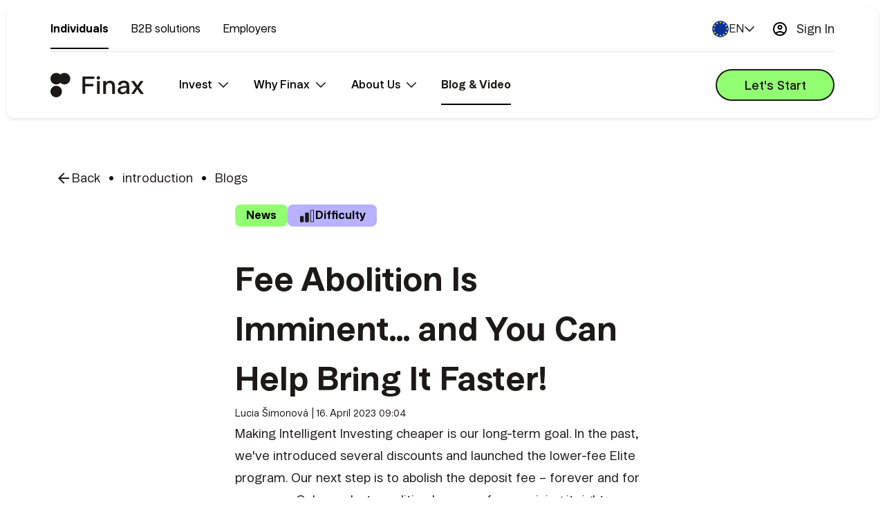

--- FILE ---
content_type: text/html; charset=UTF-8
request_url: https://www.finax.eu/en/blog/fee-abolition-is-imminent-and-you-can-help-bring-it-faster
body_size: 18088
content:
<!DOCTYPE html>
<html lang="en">
    <head>
        
<meta charset="utf-8" http-equiv="encoding">

<meta name="description" content="Making Intelligent Investing cheaper is our long-term goal. In the past, we've introduced several discounts and launched the lower-fee Elite program. Our next step is to abolish the deposit fee – forever and for everyone. Only one last condition keeps us from waiving it right now. Its fulfillment is in your hands, Intelligent Investors.">
<meta name="title" content="Fee Abolition Is Imminent... and You Can Help Bring It Faster!">
<meta name="author" content="Finax, o.c.p, a.s">
<meta name="viewport" content="width=device-width, initial-scale=1">
<meta name="twitter:card" content="summary_large_image">
<meta name="apple-itunes-app" content="app-id=1477806305">
<meta name="google-play-app" content="app-id=eu.finax.app">
<meta name="theme-color" content="#1D1919">

<meta property="og:title" content="Fee Abolition Is Imminent... and You Can Help Bring It Faster!">
<meta property="og:description" content="Making Intelligent Investing cheaper is our long-term goal. In the past, we've introduced several discounts and launched the lower-fee Elite program. Our next step is to abolish the deposit fee – forever and for everyone. Only one last condition keeps us from waiving it right now. Its fulfillment is in your hands, Intelligent Investors.">
<meta property="og:type" content="website">
<meta property="og:url" content="https://www.finax.eu/en/blog/fee-abolition-is-imminent-and-you-can-help-bring-it-faster">
<meta property="og:image" content="https://www.finax.eu/storage/app/uploads/public/634/5a8/e30/6345a8e307cfe723509321.png">

<link rel="alternate" hreflang="x-default" href="https://www.finax.eu">
    <link rel="alternate" hreflang="en" href="https://www.finax.eu/en">
    <link rel="alternate" hreflang="sk" href="https://www.finax.eu/sk">
    <link rel="alternate" hreflang="hu" href="https://www.finax.eu/hu">
    <link rel="alternate" hreflang="cs" href="https://www.finax.eu/cs">
    <link rel="alternate" hreflang="pl" href="https://www.finax.eu/pl">
    <link rel="alternate" hreflang="hr" href="https://www.finax.eu/hr">

<link rel="icon" type="image/vnd.microsoft.icon" href="https://www.finax.eu/themes/finax-rebranding/assets/images/favicon.ico?v=2">
<link rel="apple-touch-icon" href="https://www.finax.eu/themes/finax-rebranding/assets/images/touch-icon-180x180.png">
<link rel="canonical" href="https://www.finax.eu/en/blog/fee-abolition-is-imminent-and-you-can-help-bring-it-faster">

<title>Fee Abolition Is Imminent... and You Can Help Bring It Faster! | Finax.eu</title>

<script src="https://browser.sentry-cdn.com/5.14.1/bundle.min.js" integrity="sha384-uNLty2kYRXkczv6MLytto1fP/VzNBKjYpUNIpNa3yvW0CYZrzJE4TyvUBDHtbMmq" crossorigin="anonymous"></script>
<script>
    Sentry.init({
        dsn: '',
        environment: 'production'
    });
</script>

<script src="https://www.finax.eu/themes/finax-rebranding/assets/js/cookieconsent.js"></script>

<!-- Google Tag Manager -->
<script>
    (function(w,d,s,l,i){w[l]=w[l]||[];w[l].push({'gtm.start':
            new Date().getTime(),event:'gtm.js'});var f=d.getElementsByTagName(s)[0],
        j=d.createElement(s),dl=l!='dataLayer'?'&l='+l:'';j.async=true;j.src=
        'https://www.googletagmanager.com/gtm.js?id='+i+dl;f.parentNode.insertBefore(j,f);
    })(window,document,'script','dataLayer','GTM-5H2LR2X');
</script>
<!-- End Google Tag Manager -->

<!-- Teads Universal Pixel -->
<script type="text/javascript" src="https://p.teads.tv/teads-fellow.js" async="true"></script>
<script>
    window.teads_e = window.teads_e || [];
    window.teads_buyer_pixel_id = 14738;
</script>
<!-- End teads universal pixel -->

<!--
Start of global snippet: Please do not remove
Place this snippet between the <head> and </head> tags on every page of your site.
-->
<!-- Google tag (gtag.js) -->
<script async src="https://www.googletagmanager.com/gtag/js?id=DC-16047709"></script>
<script>
    window.dataLayer = window.dataLayer || [];
    function gtag(){dataLayer.push(arguments);}
    gtag('js', new Date());

    gtag('config', 'DC-16047709');
</script>
<!-- End of global snippet: Please do not remove -->

<!-- Exponea snippet integration -->
<script>(function(b,c){if(!b.exponea){var a=function(a,g){function k(d){return function(){var e=arguments;""==a&&"initialize"==d&&e&&e[0].modify&&e[0].modify.overlay&&"loading"==c.readyState&&(c.write('<div id="__inf__overlay__" style="position:absolute;background:#fff;left:0;top:0;width:100%;height:100%;z-index:1000000">'),setTimeout(function(){var a=c.getElementById("__inf__overlay__");a&&c.body.removeChild(a);res.__=!0},e[0].modify.delay||500));b.exponea._.push([a+d,arguments])}}var h=g.split(" "),f,d;res={_:[]};for(d=0;d<h.length;d++)f=h[d],res[f]=k(f);return res};b.exponea=a("","initialize identify update track trackLink trackEnhancedEcommerce getHtml showHtml showBanner showForm ping getAbTest");b.exponea.notifications=a("notifications.","isAvailable isSubscribed subscribe unsubscribe");var a=c.createElement("script"),g="https:"===c.location.protocol?"https:":"http:";a.type="text/javascript";a.async=!0;a.src=g+"//api.exponea.com/js/exponea.min.js";c.getElementsByTagName("head")[0].appendChild(a);b.webxpClient=b.webxpClient||{};b.webxpClient.sdk=b.exponea;b.webxpClient.sdkObjectName="exponea";b.webxpClient.skipExperiments=true}})(window,document);</script>
<script type="text/javascript">
    exponea.initialize({
        "token": "8a6a330a-8c38-11e9-a05d-cedd1f70e8be",
        "track": {
            "visits": true
        }
    });

    webxpClient.path = '//api.exponea.com';
    webxpClient.sign = '8a6a330a-8c38-11e9-a05d-cedd1f70e8be' + '/' + (/__exponea_etc__=([\w-]+)/.exec(document.cookie) || ['', 'new'])[1];
    webxpClient.src  = webxpClient.path + '/webxp/script/' + webxpClient.sign + '/modifications.min.js?http-referer='+encodeURIComponent(location.href.split('#')[0]);
    document.writeln(webxpClient.script = '<' + 'script type="text/javascript" src="' + webxpClient.src + '"><' + '/script>');
</script>
<script>
    !webxpClient.init && document.writeln(webxpClient.script.replace('/script/', '/script-async/').replace('><', ' async><'));

    </script>
<!-- End of Exponea snippet integration -->

<link rel="stylesheet" href="https://www.finax.eu/combine/fe90f348c569581daeb471344e00c40d-1752618230">
<link rel="stylesheet" href="https://www.finax.eu/combine/5dd1aa6e951a49413f3c70fdbf8a839d-1750169242">


<link rel="stylesheet" href="https://www.finax.eu/combine/aa12d1368472af31516f38a3bae890af-1756307567">
<link rel="stylesheet" href="https://www.finax.eu/combine/9ae5b68047888fd043f0dbfbf5d89ac8-1765458454">
    <link rel="stylesheet" href="https://www.finax.eu/combine/9467545720dacae52163772d54cc8125-1758893004">
<link rel="stylesheet" href="https://www.finax.eu/combine/3e6af8d249bce1bbbf1838b66908bb27-1758893004">
<link rel="stylesheet" href="https://www.finax.eu/combine/77dddc10b7a9c63b32f293c5b1a83024-1758893004">
    <link rel="stylesheet" href="https://www.finax.eu/combine/d701df07aada680eb631c5ed061a08e5-1752618230">
<link rel="stylesheet" href="https://www.finax.eu/combine/77dddc10b7a9c63b32f293c5b1a83024-1758893004">
    <link rel="stylesheet" href="https://www.finax.eu/combine/d701df07aada680eb631c5ed061a08e5-1752618230">
<link rel="stylesheet" href="https://www.finax.eu/combine/77dddc10b7a9c63b32f293c5b1a83024-1758893004">
    <link rel="stylesheet" href="https://www.finax.eu/combine/d701df07aada680eb631c5ed061a08e5-1752618230">
    <link rel="stylesheet" href="https://www.finax.eu/combine/d701df07aada680eb631c5ed061a08e5-1752618230"><link rel="stylesheet" href="https://www.finax.eu/combine/c8f5772c0f8e68920019e18a42bd1a76-1743544978">
<link rel="stylesheet" href="https://www.finax.eu/combine/1ff4bcbfe006eaa106d7eab0ccb40e4f-1758725130">
<link rel="stylesheet" href="https://www.finax.eu/combine/1ff4bcbfe006eaa106d7eab0ccb40e4f-1758725130">
<!--<script src="https://www.finax.eu/themes/finax-rebranding/assets/js/lib/svg4everybody.min.js"></script>-->
<!--<script>svg4everybody();</script>-->

<script src="https://cdn.tailwindcss.com"></script>
<script>
    tailwind.config = {
        theme: {
            extend: {
                screens: {
                    'sm': '640px',
                    'md': '768px',
                    'lg': '1101px',
                    'xl': '1280px',
                    '2xl': '1536px'
                },
                colors: {
                    neutral: {
                        white: '#FFFFFF',
                        cloud: '#F4F3F3',
                        stone: '#DDDDDD',
                        ash: '#CCCCCC',
                        cocoa: '#343030',
                        charcoal: '#282525',
                        ebony: '#1D1919',
                        black: '#000000',
                    },
                    primary: {
                        yellow: '#FFFA74',
                        green: '#92FF72',
                        blue: '#CBE7FF',
                    },
                },
                spacing: {
                    '21': '5.25rem',   // 84px
                    '10.5': '2.625rem', // 42px
                    '5.25': '1.3125rem', // 21px
                },
            }
        }
    }
</script>

<script src="//unpkg.com/alpinejs" defer></script>
<script defer src="https://cdn.jsdelivr.net/npm/alpinejs@3.x.x/dist/cdn.min.js"></script>        <link rel="stylesheet" href="https://www.finax.eu/combine/c8f5772c0f8e68920019e18a42bd1a76-1743544978">
        <link rel="stylesheet" href="https://www.finax.eu/combine/e23f92c8cdc889ccbc5616b979776ecc-1758725130">
        <link rel="stylesheet" href="https://www.finax.eu/combine/71fc0ea7f299006bb857ca7e541540ee-1752618230">
        <link rel="stylesheet" href="https://www.finax.eu/combine/c75c907487c022b34aef83156042b4d9-1750169242">
    </head>
    <body class="static-page">
        <!--
Event snippet for all_users on : Please do not remove.
Place this snippet on pages with events you’re tracking.
Creation date: 11/13/2025
-->
    <script>
        gtag('event', 'conversion', {
            'allow_custom_scripts': true,
            'u1': '[url]',
            'send_to': 'DC-16047709/finax0/all_u0+standard'
        });
    </script>
    <noscript>
        <img width="1" height="1" alt="" data-src="https://j9biho.5gcdn.net/ext/fit_1x1,auto?src=https%3A%2F%2Fad.doubleclick.net%2Fddm%2Factivity%2Fsrc%253D16047709%253Btype%253Dfinax0%253Bcat%253Dall_u0%253Bu1%253D%255Burl%255D%253Bdc_lat%253D%253Bdc_rdid%253D%253Btag_for_child_directed_treatment%253D%253Btfua%253D%253Bnpa%253D%253Bgdpr%253D%2524%257BGDPR%257D%253Bgdpr_consent%253D%2524%257BGDPR_CONSENT_755%257D%253Bord%253D17689519718720%3F&sig=7f7b0b0d9d95795071d7c0f6b93912c550e77d3ab1c8f7fe76c3da08baf75e5a" srcset="https://j9biho.5gcdn.net/ext/resize_1shrink,auto?src=https%3A%2F%2Fad.doubleclick.net%2Fddm%2Factivity%2Fsrc%253D16047709%253Btype%253Dfinax0%253Bcat%253Dall_u0%253Bu1%253D%255Burl%255D%253Bdc_lat%253D%253Bdc_rdid%253D%253Btag_for_child_directed_treatment%253D%253Btfua%253D%253Bnpa%253D%253Bgdpr%253D%2524%257BGDPR%257D%253Bgdpr_consent%253D%2524%257BGDPR_CONSENT_755%257D%253Bord%253D17689519718720%3F&sig=7f7b0b0d9d95795071d7c0f6b93912c550e77d3ab1c8f7fe76c3da08baf75e5a 1w" sizes="(max-width: 1px) 100vw, 1px" class="fj-initialized" loading="lazy">
    </noscript>
    <!-- End of event snippet: Please do not remove -->
            

<section id="navigation-static">
    <section id="navigation-static-top" class="d-flex">
        <div class="container">
            <div class="nav-container d-flex justify-content-between">
                <div class="nav-left-container d-flex align-items-center">
                    <ul class="nav-left d-flex align-items-center">
                        <li>
                            <a href="https://www.finax.eu/en" class="finax-heading  active">
                                Individuals
                            </a>
                        </li>
                        <li class="w-auto max-w-fit">
                            <a href="https://www.finax.eu/en/b2b-solutions" class=" finax-heading  ">
                                B2B solutions
                            </a>
                        </li>
                                                <li>
                            <a href="https://www.finax.eu/en/employers" class=" finax-heading ">
                                Employers
                            </a>
                        </li>
                                                                    </ul>
                </div>
                <div class="nav-right-container">
                    <ul class="nav-right d-flex align-items-center">
                                                <li>
                            <div class="dropdown flags">
                                
<div id="locale-picker">
    <a class="dropdown-toggle d-flex align-items-center" href="#" role="button" id="dropdownMenuLink" data-toggle="dropdown" aria-haspopup="true" aria-expanded="false">
        <div class="d-flex gap-2 align-items-center">
            <img class="flag-icon fj-initialized" src="https://www.finax.eu/themes/finax-rebranding/assets/images/flags/en-flag.svg?1758725129" alt="flag-icon">
            <span class="lang-desc">EN</span>
            <img src="https://www.finax.eu/themes/finax-rebranding/assets/images/dropdown_arrow.svg?1749441250" alt="dropdown-icon" class="fj-initialized">
        </div>

    </a>

    <div class="dropdown-menu pt-4" aria-labelledby="dropdownMenuLink">
        <div class="dropdown-menu-inner">
                            <a href="javascript:void(0);" class="dropdown-item d-flex align-items-center gap-4 py-3" data-request="onSwitchLocale" data-request-data="locale: 'en'">
                    <img class="flag-icon fj-initialized" src="https://www.finax.eu/themes/finax-rebranding/assets/images/flags/en-flag.svg?1758725129" alt="flag-icon">
                    <span>English</span>
                    <span class="locale-code">EN</span>
                </a>
                            <a href="javascript:void(0);" class="dropdown-item d-flex align-items-center gap-4 py-3" data-request="onSwitchLocale" data-request-data="locale: 'sk'">
                    <img class="flag-icon fj-initialized" src="https://www.finax.eu/themes/finax-rebranding/assets/images/flags/sk-flag.svg?1749441250" alt="flag-icon">
                    <span>Slovensky</span>
                    <span class="locale-code">SK</span>
                </a>
                            <a href="javascript:void(0);" class="dropdown-item d-flex align-items-center gap-4 py-3" data-request="onSwitchLocale" data-request-data="locale: 'hu'">
                    <img class="flag-icon fj-initialized" src="https://www.finax.eu/themes/finax-rebranding/assets/images/flags/hu-flag.svg?1749441250" alt="flag-icon">
                    <span>Magyar</span>
                    <span class="locale-code">HU</span>
                </a>
                            <a href="javascript:void(0);" class="dropdown-item d-flex align-items-center gap-4 py-3" data-request="onSwitchLocale" data-request-data="locale: 'cs'">
                    <img class="flag-icon fj-initialized" src="https://www.finax.eu/themes/finax-rebranding/assets/images/flags/cs-flag.svg?1749441250" alt="flag-icon">
                    <span>Česky</span>
                    <span class="locale-code">CS</span>
                </a>
                            <a href="javascript:void(0);" class="dropdown-item d-flex align-items-center gap-4 py-3" data-request="onSwitchLocale" data-request-data="locale: 'pl'">
                    <img class="flag-icon fj-initialized" src="https://www.finax.eu/themes/finax-rebranding/assets/images/flags/pl-flag.svg?1749441250" alt="flag-icon">
                    <span>Polski</span>
                    <span class="locale-code">PL</span>
                </a>
                            <a href="javascript:void(0);" class="dropdown-item d-flex align-items-center gap-4 py-3" data-request="onSwitchLocale" data-request-data="locale: 'hr'">
                    <img class="flag-icon fj-initialized" src="https://www.finax.eu/themes/finax-rebranding/assets/images/flags/hr-flag.svg?1749441250" alt="flag-icon">
                    <span>Hrvatski</span>
                    <span class="locale-code">HR</span>
                </a>
                    </div>
    </div>
</div>

                            </div>
                        </li>
                                                <li>
                            <div class="login-button align-items-center justify-content-center d-flex">
                                <a href="https://www.finax.eu/en/dashboard" class="finax-font-standard d-flex align-items-center justify-content-center">
                                        <span class="finax-heading material-symbols-outlined person">
        account_circle
    </span>
    Sign In
                                </a>
                            </div>
                        </li>
                        <!--                        <li>-->
                        <!--                            <div class="search-button d-flex align-items-center">-->
                        <!--                                <a href="https://www.finax.eu/en/old-blog-videos" class=" d-flex align-items-center">-->
                        <!--                                    <span class="material-symbols-outlined search">search</span>-->
                        <!--                                    <span class="finax-heading">Find</span>-->
                        <!--                                </a>-->
                        <!--                            </div>-->
                        <!--                        </li>-->
                    </ul>
                </div>
            </div>
        </div>
    </section>

    
    <section id="navigation-static-bottom" class="d-flex">
        <div class="container">
            <div class="nav-container d-flex justify-content-between">
                <div class="nav-left-container d-flex align-items-center">
                    <ul class="nav-left d-flex align-items-center">
                        <li class="logo">
                            <div class="logo">
                                <a href="https://www.finax.eu/en">
                                    <img src="https://www.finax.eu/themes/finax-rebranding/assets/images/logo_black.svg?1749441250" alt="Finax" class="fj-initialized">
                                </a>
                            </div>
                        </li>
                        <li class="nav-item dropdown">
                            <a href="#" class="nav-link dropdown-toggle" id="investDropdown" role="button">
                                <div class="finax-font-bold-medium finax-heading dropdown-toggle-inner row">
                                    Invest
                                    <img class="dropdown-arrow-image fj-initialized" alt="dropdown arrow icon" src="https://www.finax.eu/themes/finax-rebranding/assets/images/dropdown_arrow.svg?1749441250">
                                </div>
                            </a>
                            <div class="dropdown-menu">
                                <div class="mega-menu">
                                    <div class="container d-flex">
                                        <div class="col-lg-4 col-md-5">
                                            <div id="menu-item" class="menu-item-component" data-target="invest_by_goal" data-item-id="invest_by_goal">
    <a href="" class="menu-item-arrow">
        <div class="menu-item-content">
            <div class="row">
                <div class="title">
                    <h3 class="menu-item-title mr-2">Goal-based investing</h3>
                    <div class="pill-desktop">
                        <div class="menu-item-action">
                                                        



<span class="fx-pill-wrapper">
    <div class="inline ">
        <p class="bc-orange fs-small pill-text">For beginners</p>
    </div>
</span>                                                    </div>
                    </div>
                </div>
                <div class="arrow-container">
                    <span class="material-symbols-outlined arrow-icon">
                        arrow_forward
                    </span>
                </div>
            </div>
            <p class="menu-item-description finax-font-small finax-heading">You don't have to worry about product selection and portfolio composition. Just know your goal and we'll take care of the rest.</p>
            <div class="pill-mobile">
                <div class="menu-item-action">
                                        



<span class="fx-pill-wrapper">
    <div class="inline ">
        <p class="bc-orange fs-small pill-text">For beginners</p>
    </div>
</span>                                    </div>
            </div>
        </div>
    </a>
</div>
                                            <div id="menu-item" class="menu-item-component" data-target="investment_products" data-item-id="investment_products">
    <a href="" class="menu-item-arrow">
        <div class="menu-item-content">
            <div class="row">
                <div class="title">
                    <h3 class="menu-item-title mr-2">Investment products</h3>
                    <div class="pill-desktop">
                        <div class="menu-item-action">
                                                        



<span class="fx-pill-wrapper">
    <div class="inline ">
        <p class="bc-purple fs-small pill-text">For advanced</p>
    </div>
</span>                                                    </div>
                    </div>
                </div>
                <div class="arrow-container">
                    <span class="material-symbols-outlined arrow-icon">
                        arrow_forward
                    </span>
                </div>
            </div>
            <p class="menu-item-description finax-font-small finax-heading">If you know exactly what you want and you don't need any advice from us.</p>
            <div class="pill-mobile">
                <div class="menu-item-action">
                                        



<span class="fx-pill-wrapper">
    <div class="inline ">
        <p class="bc-purple fs-small pill-text">For advanced</p>
    </div>
</span>                                    </div>
            </div>
        </div>
    </a>
</div>
                                                                                        <div id="menu-item" class="menu-item-component" data-target="other_services" data-item-id="other_services">
    <a href="" class="menu-item-arrow">
        <div class="menu-item-content">
            <div class="row">
                <div class="title">
                    <h3 class="menu-item-title mr-2">Other Finax services</h3>
                    <div class="pill-desktop">
                        <div class="menu-item-action">
                                                    </div>
                    </div>
                </div>
                <div class="arrow-container">
                    <span class="material-symbols-outlined arrow-icon">
                        arrow_forward
                    </span>
                </div>
            </div>
            <p class="menu-item-description finax-font-small finax-heading">More products from Finax.</p>
            <div class="pill-mobile">
                <div class="menu-item-action">
                                    </div>
            </div>
        </div>
    </a>
</div>                                                                                    </div>
                                        <div class="col-lg-8 col-md-7">
                                            <!-- Invest by goal-->
                                            <div id="invest_by_goal" class="mega-menu-content">
                                                <div class="menu-grid">
                                                    <div class="menu-item with-icon">
                                                        <div class="menu-card mega-menu-item">
    <a href="https://www.finax.eu/en/goals/wealth-building">
        <div class="row d-flex align-items-center justify-content-between">
            <div class="menu-card-inner">
                                <div class="menu-card-icon">
                    <img src="https://www.finax.eu/themes/finax-rebranding/assets/images/goal_items/monocolor/goal-wealth-building.svg?1749441250" alt="Investment growth" width="48" height="48" class="fj-initialized">
                </div>
                                <div class="menu-card-content">
                    <h3 class="menu-card-title">Investment growth</h3>
                    <p class="menu-card-description">You don't have a particular goal, but you still want to grow your savings? Invest in the long or even in the short run. </p>
                </div>
            </div>
            <div class="menu-card-arrow">
                <span class="material-symbols-outlined">
                    arrow_forward
                </span>
            </div>
        </div>
    </a>
</div>                                                    </div>

                                                    <div class="menu-item with-icon">
                                                        <div class="menu-card mega-menu-item">
    <a href="https://www.finax.eu/en/goals/emergency-fund">
        <div class="row d-flex align-items-center justify-content-between">
            <div class="menu-card-inner">
                                <div class="menu-card-icon">
                    <img src="https://www.finax.eu/themes/finax-rebranding/assets/images/goal_items/monocolor/goal-reserve.svg?1749441250" alt="Emergency fund" width="48" height="48" class="fj-initialized">
                </div>
                                <div class="menu-card-content">
                    <h3 class="menu-card-title">Emergency fund</h3>
                    <p class="menu-card-description">Your cushion for unexpected life events without stress.</p>
                </div>
            </div>
            <div class="menu-card-arrow">
                <span class="material-symbols-outlined">
                    arrow_forward
                </span>
            </div>
        </div>
    </a>
</div>                                                    </div>

                                                    <div class="menu-item with-icon">
                                                        <div class="menu-card mega-menu-item">
    <a href="https://www.finax.eu/en/goals/retirement-savings">
        <div class="row d-flex align-items-center justify-content-between">
            <div class="menu-card-inner">
                                <div class="menu-card-icon">
                    <img src="https://www.finax.eu/themes/finax-rebranding/assets/images/goal_items/monocolor/goal-pension.svg?1749441250" alt="Relax in your retirement" width="48" height="48" class="fj-initialized">
                </div>
                                <div class="menu-card-content">
                    <h3 class="menu-card-title">Relax in your retirement</h3>
                    <p class="menu-card-description">We will take care of your carefree future.</p>
                </div>
            </div>
            <div class="menu-card-arrow">
                <span class="material-symbols-outlined">
                    arrow_forward
                </span>
            </div>
        </div>
    </a>
</div>                                                    </div>

                                                    <div class="menu-item with-icon">
                                                        <div class="menu-card mega-menu-item">
    <a href="https://www.finax.eu/en/goals/major-purchase">
        <div class="row d-flex align-items-center justify-content-between">
            <div class="menu-card-inner">
                                <div class="menu-card-icon">
                    <img src="https://www.finax.eu/themes/finax-rebranding/assets/images/goal_items/monocolor/goal-big-purchase.svg?1749441250" alt="Big purchase" width="48" height="48" class="fj-initialized">
                </div>
                                <div class="menu-card-content">
                    <h3 class="menu-card-title">Big purchase</h3>
                    <p class="menu-card-description">Comfortably fund a home, a major purchase, or pay off your mortgage.</p>
                </div>
            </div>
            <div class="menu-card-arrow">
                <span class="material-symbols-outlined">
                    arrow_forward
                </span>
            </div>
        </div>
    </a>
</div>                                                    </div>

                                                    <div class="menu-item with-icon">
                                                        <div class="menu-card mega-menu-item">
    <a href="https://www.finax.eu/en/goals/saving-for-children">
        <div class="row d-flex align-items-center justify-content-between">
            <div class="menu-card-inner">
                                <div class="menu-card-icon">
                    <img src="https://www.finax.eu/themes/finax-rebranding/assets/images/goal_items/monocolor/goal-kids.svg?1749441250" alt="Childrens future" width="48" height="48" class="fj-initialized">
                </div>
                                <div class="menu-card-content">
                    <h3 class="menu-card-title">Childrens future</h3>
                    <p class="menu-card-description">Investment savings for children for a good start in life.</p>
                </div>
            </div>
            <div class="menu-card-arrow">
                <span class="material-symbols-outlined">
                    arrow_forward
                </span>
            </div>
        </div>
    </a>
</div>                                                    </div>
                                                </div>
                                            </div>
                                            <!-- Investment products-->
                                            <div id="investment_products" class="mega-menu-content d-none">
                                                <div class="row">
                                                    <div class="col-md-6">
                                                        <h3 class="finax-heading-h4 !text-[18px] finax-heading investment_products_header">
                                                            Long-term investing</h3>
                                                        <div class="menu-item with-icon">
                                                            <div class="menu-card mega-menu-item">
    <a href="https://www.finax.eu/en/products/investing-in-etfs">
        <div class="row d-flex align-items-center justify-content-between">
            <div class="menu-card-inner">
                                <div class="menu-card-icon">
                    <img src="https://www.finax.eu/themes/finax-rebranding/assets/images/product_items/monocolor/product-etf.svg?1749441251" alt="Investing in ETFs" width="48" height="48" class="fj-initialized">
                </div>
                                <div class="menu-card-content">
                    <h3 class="menu-card-title">Investing in ETFs</h3>
                    <p class="menu-card-description">Managed portfolios built on global ETFs without hassle.</p>
                </div>
            </div>
            <div class="menu-card-arrow">
                <span class="material-symbols-outlined">
                    arrow_forward
                </span>
            </div>
        </div>
    </a>
</div>                                                        </div>
                                                                                                                <div class="menu-item with-icon">
                                                            <div class="menu-card mega-menu-item">
    <a href="https://www.finax.eu/en/products/pepp">
        <div class="row d-flex align-items-center justify-content-between">
            <div class="menu-card-inner">
                                <div class="menu-card-icon">
                    <img src="https://www.finax.eu/themes/finax-rebranding/assets/images/product_items/monocolor/product-pepp.svg?1749441251" alt="European Pension PEPP" width="48" height="48" class="fj-initialized">
                </div>
                                <div class="menu-card-content">
                    <h3 class="menu-card-title">European Pension PEPP</h3>
                    <p class="menu-card-description">A transferable European 3rd pillar - retirement savings built on ETFs.</p>
                </div>
            </div>
            <div class="menu-card-arrow">
                <span class="material-symbols-outlined">
                    arrow_forward
                </span>
            </div>
        </div>
    </a>
</div>                                                        </div>
                                                                                                                <div class="menu-item with-icon">
                                                            <div class="menu-card mega-menu-item">
    <a href="https://www.finax.eu/en/products/annuity">
        <div class="row d-flex align-items-center justify-content-between">
            <div class="menu-card-inner">
                                <div class="menu-card-icon">
                    <img src="https://www.finax.eu/themes/finax-rebranding/assets/images/product_items/monocolor/product-renta.svg?1749441251" alt="Annuity" width="48" height="48" class="fj-initialized">
                </div>
                                <div class="menu-card-content">
                    <h3 class="menu-card-title">Annuity</h3>
                    <p class="menu-card-description">An ETF portfolio designed to live off of your assets comfortably via regular payouts.</p>
                </div>
            </div>
            <div class="menu-card-arrow">
                <span class="material-symbols-outlined">
                    arrow_forward
                </span>
            </div>
        </div>
    </a>
</div>                                                        </div>
                                                                                                            </div>
                                                    <div class="col-md-6 pr-0">
                                                        <h3 class="finax-heading-h4 !text-[18px] investment_products_header">
                                                            Short-term investing (1-3 years)</h3>
                                                        <div class="menu-item with-icon">
                                                            <div class="menu-card mega-menu-item">
    <a href="https://www.finax.eu/en/products/smart-deposit">
        <div class="row d-flex align-items-center justify-content-between">
            <div class="menu-card-inner">
                                <div class="menu-card-icon">
                    <img src="https://www.finax.eu/themes/finax-rebranding/assets/images/product_items/monocolor/product-smart-deposit.svg?1749441251" alt="Smart Deposit" width="48" height="48" class="fj-initialized">
                </div>
                                <div class="menu-card-content">
                    <h3 class="menu-card-title">Smart Deposit</h3>
                    <p class="menu-card-description">A conservative short-term product for one year built on money-market ETFs. </p>
                </div>
            </div>
            <div class="menu-card-arrow">
                <span class="material-symbols-outlined">
                    arrow_forward
                </span>
            </div>
        </div>
    </a>
</div>                                                        </div>
                                                                                                                <div class="menu-item with-icon">
                                                            <div class="menu-card mega-menu-item">
    <a href="https://www.finax.eu/en/products/wallet">
        <div class="row d-flex align-items-center justify-content-between">
            <div class="menu-card-inner">
                                <div class="menu-card-icon">
                    <img src="https://www.finax.eu/themes/finax-rebranding/assets/images/product_items/monocolor/product-wallet.svg?1749441251" alt="Wallet" width="48" height="48" class="fj-initialized">
                </div>
                                <div class="menu-card-content">
                    <h3 class="menu-card-title">Wallet</h3>
                    <p class="menu-card-description">A conservative product for 1-3 years built on short-term bond ETFs.</p>
                </div>
            </div>
            <div class="menu-card-arrow">
                <span class="material-symbols-outlined">
                    arrow_forward
                </span>
            </div>
        </div>
    </a>
</div>                                                        </div>
                                                                                                                                                                    </div>
                                                </div>
                                            </div>
                                            <!-- Other services-->
                                            <div id="other_services" class="mega-menu-content d-none">
                                                <div class="row">
                                                    <div class="col-10">
                                                                                                                <div class="menu-item with-icon">
                                                            <div class="menu-card mega-menu-item">
    <a href="https://www.finax.eu/en/products/finax-elite">
        <div class="row d-flex align-items-center justify-content-between">
            <div class="menu-card-inner">
                                <div class="menu-card-content">
                    <h3 class="menu-card-title">Finax Elite</h3>
                    <p class="menu-card-description">Private asset management with personal care an plenty of benefits. </p>
                </div>
            </div>
            <div class="menu-card-arrow">
                <span class="material-symbols-outlined">
                    arrow_forward
                </span>
            </div>
        </div>
    </a>
</div>                                                        </div>
                                                        
                                                                                                                                                                            <div class="menu-item with-icon">
                                                                <div class="menu-card mega-menu-item">
    <a href="https://www.finax.eu/en/products/financial-coach">
        <div class="row d-flex align-items-center justify-content-between">
            <div class="menu-card-inner">
                                <div class="menu-card-content">
                    <h3 class="menu-card-title">Financial Coach</h3>
                    <p class="menu-card-description">Expense tracking, budget and asset management all in one place. </p>
                </div>
            </div>
            <div class="menu-card-arrow">
                <span class="material-symbols-outlined">
                    arrow_forward
                </span>
            </div>
        </div>
    </a>
</div>                                                            </div>
                                                                                                                                                                    </div>
                                                </div>
                                            </div>
                                        </div>
                                    </div>
                                </div>
                            </div>
                        </li>
                        <li class="nav-item dropdown">
                            <a href="#" class="nav-link dropdown-toggle" id="whyFinaxDropdown" role="button">
                                <div class="finax-font-bold-medium finax-heading dropdown-toggle-inner row">
                                    Why Finax
                                    <img class="dropdown-arrow-image fj-initialized" alt="dropdown arrow icon" src="https://www.finax.eu/themes/finax-rebranding/assets/images/dropdown_arrow.svg?1749441250">
                                </div>
                            </a>
                            <div class="dropdown-menu normal-menu">
                                <div class="container ">
                                    <div class="menu-section">
                                        <div class="menu-grid">
                                            <a href="https://www.finax.eu/en/finax-advantages" class="menu-item pr-9">All of Finax’s advantages</a>
                                                                                        <a href="https://www.finax.eu/en/taxes" class="menu-item">Taxes</a>
                                                                                        <a href="https://www.finax.eu/en/returns" class="menu-item">Returns</a>
                                            <a href="https://www.finax.eu/en/how-it-works" class="menu-item pr-9">How does it work?</a>
                                            <a href="https://www.finax.eu/en/safety-and-risk" class="menu-item pr-9">Safety and Risk</a>
                                            <a href="https://www.finax.eu/en/faq" class="menu-item">FAQs</a>
                                            <a href="https://www.finax.eu/en/fees-and-price-list" class="menu-item pr-9">Fees and Price List</a>
                                        </div>
                                    </div>
                                    


<div id="menu-app-download">
    <div class="finax-container p-0 m-0">
        <div class="row">
            <div class="col-8 m-0 menu-app-download-content">
                <h3 class="finax-heading-h3">Investments one click away</h3>
                <p>Download the app and start investing easily, anytime, anywhere.</p>
                <div class="button-container">
                    <div class="button-cell">
                        


<a id="" href="https://apps.apple.com/app/finax-finance-and-investing/id1477806305" target="" class=" btn-f-v2 btn-yellow light  sm " style="" onmousedown="event.target.classList.add('pressed')" onmouseup="event.target.classList.remove('pressed')" onmouseleave="event.target.classList.remove('pressed')" ontouchstart="event.target.classList.add('pressed')" ontouchend="event.target.classList.remove('pressed')">
            <img src="https://www.finax.eu/themes/finax-rebranding/assets/images/apple.svg?1749441249" alt="App Store" class="fj-initialized">

    
            App Store
    
    </a>                    </div>
                    <div class="button-cell">
                        


<a id="" href="https://play.google.com/store/apps/details?id=eu.finax.app" target="" class=" btn-f-v2 btn-yellow light  sm " style="" onmousedown="event.target.classList.add('pressed')" onmouseup="event.target.classList.remove('pressed')" onmouseleave="event.target.classList.remove('pressed')" ontouchstart="event.target.classList.add('pressed')" ontouchend="event.target.classList.remove('pressed')">
            <img src="https://www.finax.eu/themes/finax-rebranding/assets/images/google-play.svg?1749441250" alt="App Store" class="fj-initialized">

    
            Google Play
    
    </a>                    </div>
                </div>
            </div>
            <div class="col-4 image-container mt-auto">
                <img src="https://www.finax.eu/themes/finax-rebranding/assets/images/become-investor-app-section/app-frame.svg?1749643064" alt="Investments one click away" class="fj-initialized">
            </div>
        </div>
    </div>
</div>                                </div>
                            </div>
                        </li>
                        <li class="nav-item dropdown">
                            <a href="#" class="nav-link dropdown-toggle" id="aboutUsDropdown" role="button">
                                <div class="finax-font-bold-medium finax-heading dropdown-toggle-inner row">
                                    About Us
                                    <img class="dropdown-arrow-image fj-initialized" alt="dropdown arrow icon" src="https://www.finax.eu/themes/finax-rebranding/assets/images/dropdown_arrow.svg?1749441250">
                                </div>
                            </a>
                            <div class="dropdown-menu normal-menu">
                                <div class="container">
                                    <div class="menu-section">
                                        <div class="menu-grid">
                                            <a href="https://www.finax.eu/en/about-us/mission" class="menu-item">Mission</a>
                                            <a href="https://www.finax.eu/en/about-us/our-team" class="menu-item">Our Team</a>
                                            <a href="https://www.finax.eu/en/career" class="menu-item">Career</a>
                                            <a href="https://www.finax.eu/en/about-us/contact" class="menu-item">Contact</a>
                                        </div>
                                    </div>

                                </div>
                            </div>
                        </li>
                        <li><a href="https://www.finax.eu/en/blog-videos" class="finax-font-bold-medium active">
                            Blog & Video
                        </a></li>
                    </ul>
                </div>
                <div class="nav-right-container">
                    <ul class="nav-right d-flex align-items-center">
                        <li>
                            <div class="button-cell">
                                


<a id="" href="https://www.finax.eu/en/onboarding" target="" class=" btn-f-v2 btn-green light  sm " style="" onmousedown="event.target.classList.add('pressed')" onmouseup="event.target.classList.remove('pressed')" onmouseleave="event.target.classList.remove('pressed')" ontouchstart="event.target.classList.add('pressed')" ontouchend="event.target.classList.remove('pressed')">
    
            Let's Start
    
    </a>                            </div>
                        </li>
                    </ul>
                </div>
            </div>
        </div>
    </section>
    </section>

<section id="navigation-static-mobile">
    <div class="mobile-header-container">
        <div class="logo">
            <a href="https://www.finax.eu/en">
                <img src="https://www.finax.eu/themes/finax-rebranding/assets/images/logo_black.svg?1749441250" alt="Finax" class="fj-initialized">
            </a>
        </div>
        <button class="menu-toggle d-flex align-items-center" id="mobile-menu-toggle">
            <span class="material-symbols-outlined hamburger-icon" id="open-mobile-menu">
                menu
            </span>
            <span class="material-symbols-outlined close-icon d-none" id="close-mobile-menu">
                close
            </span>
        </button>
    </div>

    <div id="mobile-menu-container">
        <div class="mobile-menu-main">
            <div class="mobile-menu-tabs">
                <a href="https://www.finax.eu/en" class="tab finax-heading finax-bold-menu active">
                    Individuals
                </a>
                <a href="https://www.finax.eu/en/b2b-solutions" class="tab finax-bold-menu  finax-heading">
                    B2B solutions
                </a>
                                    <a href="https://www.finax.eu/en/employers" class="tab finax-bold-menu  finax-heading">
                        Employers
                    </a>
                            </div>

            
            <div class="mobile-menu-items">
                <a href="#" class="menu-item" data-submenu="investovat">
                    <p class="finax-heading finax-bold-menu-phone">Invest</p>
                    <span class="arrow">
                        <span class="material-symbols-outlined">
                            arrow_forward
                        </span>
                    </span>
                </a>
                <a href="#" class="menu-item" data-submenu="preco-finax">
                    <p class="finax-heading finax-bold-menu-phone">Why Finax</p>
                    <span class="arrow">
                        <span class="material-symbols-outlined">
                            arrow_forward
                        </span>
                    </span>
                </a>
                <a href="#" class="menu-item" data-submenu="o-nas">
                    <p class="finax-heading finax-bold-menu-phone">About Us</p>
                    <span class="arrow">
                        <span class="material-symbols-outlined">
                            arrow_forward
                        </span>
                    </span>
                </a>
                <a href="https://www.finax.eu/en/blog-videos" class="menu-item">
                    <p class="finax-heading finax-bold-menu-phone">Blog & Video</p>
                    <span class="arrow">
                        <span class="material-symbols-outlined">
                            arrow_forward
                        </span>
                    </span>
                </a>
            </div>

            <div class="mobile-menu-buttons">
                <div class="button-cell">
                    


<a id="" href="https://www.finax.eu/en/onboarding" target="" class=" btn-f-v2 btn-green light  lg " style="" onmousedown="event.target.classList.add('pressed')" onmouseup="event.target.classList.remove('pressed')" onmouseleave="event.target.classList.remove('pressed')" ontouchstart="event.target.classList.add('pressed')" ontouchend="event.target.classList.remove('pressed')">
    
            Let's Start
    
    </a>                </div>
                <div class="button-cell">
                    


<a id="" href="https://onelink.to/gd85am" target="" class=" btn-f-v2 btn-white light  lg " style="" onmousedown="event.target.classList.add('pressed')" onmouseup="event.target.classList.remove('pressed')" onmouseleave="event.target.classList.remove('pressed')" ontouchstart="event.target.classList.add('pressed')" ontouchend="event.target.classList.remove('pressed')">
    
            Download the app
    
    </a>                </div>
            </div>

                        
<div id="navigation-static-mobile-footer">
    <div class="mobile-menu-footer">
                <div class="dropdown flags pb-1 mt-1">
            
<div id="locale-picker">
    <a class="dropdown-toggle d-flex align-items-center" href="#" role="button" id="dropdownMenuLink" data-toggle="dropdown" aria-haspopup="true" aria-expanded="false">
        <div class="d-flex gap-2 align-items-center">
            <img class="flag-icon fj-initialized" src="https://www.finax.eu/themes/finax-rebranding/assets/images/flags/en-flag.svg?1758725129" alt="flag-icon">
            <span class="lang-desc">EN</span>
            <img src="https://www.finax.eu/themes/finax-rebranding/assets/images/dropdown_arrow.svg?1749441250" alt="dropdown-icon" class="fj-initialized">
        </div>

    </a>

    <div class="dropdown-menu pt-4" aria-labelledby="dropdownMenuLink">
        <div class="dropdown-menu-inner">
                            <a href="javascript:void(0);" class="dropdown-item d-flex align-items-center gap-4 py-3" data-request="onSwitchLocale" data-request-data="locale: 'en'">
                    <img class="flag-icon fj-initialized" src="https://www.finax.eu/themes/finax-rebranding/assets/images/flags/en-flag.svg?1758725129" alt="flag-icon">
                    <span>English</span>
                    <span class="locale-code">EN</span>
                </a>
                            <a href="javascript:void(0);" class="dropdown-item d-flex align-items-center gap-4 py-3" data-request="onSwitchLocale" data-request-data="locale: 'sk'">
                    <img class="flag-icon fj-initialized" src="https://www.finax.eu/themes/finax-rebranding/assets/images/flags/sk-flag.svg?1749441250" alt="flag-icon">
                    <span>Slovensky</span>
                    <span class="locale-code">SK</span>
                </a>
                            <a href="javascript:void(0);" class="dropdown-item d-flex align-items-center gap-4 py-3" data-request="onSwitchLocale" data-request-data="locale: 'hu'">
                    <img class="flag-icon fj-initialized" src="https://www.finax.eu/themes/finax-rebranding/assets/images/flags/hu-flag.svg?1749441250" alt="flag-icon">
                    <span>Magyar</span>
                    <span class="locale-code">HU</span>
                </a>
                            <a href="javascript:void(0);" class="dropdown-item d-flex align-items-center gap-4 py-3" data-request="onSwitchLocale" data-request-data="locale: 'cs'">
                    <img class="flag-icon fj-initialized" src="https://www.finax.eu/themes/finax-rebranding/assets/images/flags/cs-flag.svg?1749441250" alt="flag-icon">
                    <span>Česky</span>
                    <span class="locale-code">CS</span>
                </a>
                            <a href="javascript:void(0);" class="dropdown-item d-flex align-items-center gap-4 py-3" data-request="onSwitchLocale" data-request-data="locale: 'pl'">
                    <img class="flag-icon fj-initialized" src="https://www.finax.eu/themes/finax-rebranding/assets/images/flags/pl-flag.svg?1749441250" alt="flag-icon">
                    <span>Polski</span>
                    <span class="locale-code">PL</span>
                </a>
                            <a href="javascript:void(0);" class="dropdown-item d-flex align-items-center gap-4 py-3" data-request="onSwitchLocale" data-request-data="locale: 'hr'">
                    <img class="flag-icon fj-initialized" src="https://www.finax.eu/themes/finax-rebranding/assets/images/flags/hr-flag.svg?1749441250" alt="flag-icon">
                    <span>Hrvatski</span>
                    <span class="locale-code">HR</span>
                </a>
                    </div>
    </div>
</div>
        </div>
                <div class="login-button d-flex align-items-center justify-content-center">
            <a href="https://www.finax.eu/en/dashboard" class="finax-font-standard d-flex align-items-center justify-content-center">
                    <span class="finax-heading material-symbols-outlined person">
        account_circle
    </span>
    Sign In
            </a>
        </div>
<!--        <div class="search-button d-flex align-items-center">-->
<!--            <a href="https://www.finax.eu/en/old-blog-videos" class="d-flex align-items-center">-->
<!--                <span class="material-symbols-outlined">search</span>-->
<!--            </a>-->
<!--        </div>-->
    </div>
</div>        </div>
    </div>

    <!--SUBMENU-->
    <div id="mobile-menu-submenus">
        <div id="investovat-submenu" class="mobile-menu-submenu">
            <div class="submenu-header">
                <div class="back-button">
                    <span class="material-symbols-outlined">
                        arrow_back
                    </span>
                </div>
                <div class="submenu-title">
                    <h3 class="finax-heading finax-bolder-menu-phone">Invest</h3>
                </div>
                <div></div>
            </div>
            <div class="submenu-content">
                <div id="menu-item" class="menu-item-component" data-target="invest_by_goal" data-item-id="invest_by_goal">
    <a href="" class="menu-item-arrow">
        <div class="menu-item-content">
            <div class="row">
                <div class="title">
                    <h3 class="menu-item-title mr-2">Goal-based investing</h3>
                    <div class="pill-desktop">
                        <div class="menu-item-action">
                                                        



<span class="fx-pill-wrapper">
    <div class="inline ">
        <p class="bc-orange fs-small pill-text">For beginners</p>
    </div>
</span>                                                    </div>
                    </div>
                </div>
                <div class="arrow-container">
                    <span class="material-symbols-outlined arrow-icon">
                        arrow_forward
                    </span>
                </div>
            </div>
            <p class="menu-item-description finax-font-small finax-heading">You don't have to worry about product selection and portfolio composition. Just know your goal and we'll take care of the rest.</p>
            <div class="pill-mobile">
                <div class="menu-item-action">
                                        



<span class="fx-pill-wrapper">
    <div class="inline ">
        <p class="bc-orange fs-small pill-text">For beginners</p>
    </div>
</span>                                    </div>
            </div>
        </div>
    </a>
</div>
                <div id="menu-item" class="menu-item-component" data-target="investment_products" data-item-id="investment_products">
    <a href="" class="menu-item-arrow">
        <div class="menu-item-content">
            <div class="row">
                <div class="title">
                    <h3 class="menu-item-title mr-2">Investment products</h3>
                    <div class="pill-desktop">
                        <div class="menu-item-action">
                                                        



<span class="fx-pill-wrapper">
    <div class="inline ">
        <p class="bc-purple fs-small pill-text">For advanced</p>
    </div>
</span>                                                    </div>
                    </div>
                </div>
                <div class="arrow-container">
                    <span class="material-symbols-outlined arrow-icon">
                        arrow_forward
                    </span>
                </div>
            </div>
            <p class="menu-item-description finax-font-small finax-heading">If you know exactly what you want and you don't need any advice from us.</p>
            <div class="pill-mobile">
                <div class="menu-item-action">
                                        



<span class="fx-pill-wrapper">
    <div class="inline ">
        <p class="bc-purple fs-small pill-text">For advanced</p>
    </div>
</span>                                    </div>
            </div>
        </div>
    </a>
</div>
                                <div id="menu-item" class="menu-item-component" data-target="other_services" data-item-id="other_services">
    <a href="" class="menu-item-arrow">
        <div class="menu-item-content">
            <div class="row">
                <div class="title">
                    <h3 class="menu-item-title mr-2">Other Finax services</h3>
                    <div class="pill-desktop">
                        <div class="menu-item-action">
                                                    </div>
                    </div>
                </div>
                <div class="arrow-container">
                    <span class="material-symbols-outlined arrow-icon">
                        arrow_forward
                    </span>
                </div>
            </div>
            <p class="menu-item-description finax-font-small finax-heading">More products from Finax.</p>
            <div class="pill-mobile">
                <div class="menu-item-action">
                                    </div>
            </div>
        </div>
    </a>
</div>                            </div>
            
<div id="navigation-static-mobile-footer">
    <div class="mobile-menu-footer">
                <div class="dropdown flags pb-1 mt-1">
            
<div id="locale-picker">
    <a class="dropdown-toggle d-flex align-items-center" href="#" role="button" id="dropdownMenuLink" data-toggle="dropdown" aria-haspopup="true" aria-expanded="false">
        <div class="d-flex gap-2 align-items-center">
            <img class="flag-icon fj-initialized" src="https://www.finax.eu/themes/finax-rebranding/assets/images/flags/en-flag.svg?1758725129" alt="flag-icon">
            <span class="lang-desc">EN</span>
            <img src="https://www.finax.eu/themes/finax-rebranding/assets/images/dropdown_arrow.svg?1749441250" alt="dropdown-icon" class="fj-initialized">
        </div>

    </a>

    <div class="dropdown-menu pt-4" aria-labelledby="dropdownMenuLink">
        <div class="dropdown-menu-inner">
                            <a href="javascript:void(0);" class="dropdown-item d-flex align-items-center gap-4 py-3" data-request="onSwitchLocale" data-request-data="locale: 'en'">
                    <img class="flag-icon fj-initialized" src="https://www.finax.eu/themes/finax-rebranding/assets/images/flags/en-flag.svg?1758725129" alt="flag-icon">
                    <span>English</span>
                    <span class="locale-code">EN</span>
                </a>
                            <a href="javascript:void(0);" class="dropdown-item d-flex align-items-center gap-4 py-3" data-request="onSwitchLocale" data-request-data="locale: 'sk'">
                    <img class="flag-icon fj-initialized" src="https://www.finax.eu/themes/finax-rebranding/assets/images/flags/sk-flag.svg?1749441250" alt="flag-icon">
                    <span>Slovensky</span>
                    <span class="locale-code">SK</span>
                </a>
                            <a href="javascript:void(0);" class="dropdown-item d-flex align-items-center gap-4 py-3" data-request="onSwitchLocale" data-request-data="locale: 'hu'">
                    <img class="flag-icon fj-initialized" src="https://www.finax.eu/themes/finax-rebranding/assets/images/flags/hu-flag.svg?1749441250" alt="flag-icon">
                    <span>Magyar</span>
                    <span class="locale-code">HU</span>
                </a>
                            <a href="javascript:void(0);" class="dropdown-item d-flex align-items-center gap-4 py-3" data-request="onSwitchLocale" data-request-data="locale: 'cs'">
                    <img class="flag-icon fj-initialized" src="https://www.finax.eu/themes/finax-rebranding/assets/images/flags/cs-flag.svg?1749441250" alt="flag-icon">
                    <span>Česky</span>
                    <span class="locale-code">CS</span>
                </a>
                            <a href="javascript:void(0);" class="dropdown-item d-flex align-items-center gap-4 py-3" data-request="onSwitchLocale" data-request-data="locale: 'pl'">
                    <img class="flag-icon fj-initialized" src="https://www.finax.eu/themes/finax-rebranding/assets/images/flags/pl-flag.svg?1749441250" alt="flag-icon">
                    <span>Polski</span>
                    <span class="locale-code">PL</span>
                </a>
                            <a href="javascript:void(0);" class="dropdown-item d-flex align-items-center gap-4 py-3" data-request="onSwitchLocale" data-request-data="locale: 'hr'">
                    <img class="flag-icon fj-initialized" src="https://www.finax.eu/themes/finax-rebranding/assets/images/flags/hr-flag.svg?1749441250" alt="flag-icon">
                    <span>Hrvatski</span>
                    <span class="locale-code">HR</span>
                </a>
                    </div>
    </div>
</div>
        </div>
                <div class="login-button d-flex align-items-center justify-content-center">
            <a href="https://www.finax.eu/en/dashboard" class="finax-font-standard d-flex align-items-center justify-content-center">
                    <span class="finax-heading material-symbols-outlined person">
        account_circle
    </span>
    Sign In
            </a>
        </div>
<!--        <div class="search-button d-flex align-items-center">-->
<!--            <a href="https://www.finax.eu/en/old-blog-videos" class="d-flex align-items-center">-->
<!--                <span class="material-symbols-outlined">search</span>-->
<!--            </a>-->
<!--        </div>-->
    </div>
</div>        </div>

        <!--Invest by goal submenu-->

        <div id="invest_by_goal-submenu" class="mobile-menu-submenu-2">
            <div class="submenu-header">
                <div class="back-button">
                    <span class="material-symbols-outlined">
                        arrow_back
                    </span>
                </div>
                <div class="submenu-title">
                    <h3 class="finax-heading finax-bolder-menu-phone">Goal-based investing</h3>
                </div>
                <div></div>
            </div>
            <div class="submenu-content">
                <div class="menu-item with-icon ">
                    <div class="menu-card mega-menu-item">
    <a href="https://www.finax.eu/en/goals/wealth-building">
        <div class="row d-flex align-items-center justify-content-between">
            <div class="menu-card-inner">
                                <div class="menu-card-icon">
                    <img src="https://www.finax.eu/themes/finax-rebranding/assets/images/goal_items/monocolor/goal-wealth-building.svg?1749441250" alt="Investment growth" width="48" height="48" class="fj-initialized">
                </div>
                                <div class="menu-card-content">
                    <h3 class="menu-card-title">Investment growth</h3>
                    <p class="menu-card-description">You don't have a particular goal, but you still want to grow your savings? Invest in the long or even in the short run. </p>
                </div>
            </div>
            <div class="menu-card-arrow">
                <span class="material-symbols-outlined">
                    arrow_forward
                </span>
            </div>
        </div>
    </a>
</div>                </div>

                <div class="menu-item with-icon">
                    <div class="menu-card mega-menu-item">
    <a href="https://www.finax.eu/en/goals/emergency-fund">
        <div class="row d-flex align-items-center justify-content-between">
            <div class="menu-card-inner">
                                <div class="menu-card-icon">
                    <img src="https://www.finax.eu/themes/finax-rebranding/assets/images/goal_items/monocolor/goal-reserve.svg?1749441250" alt="Emergency fund" width="48" height="48" class="fj-initialized">
                </div>
                                <div class="menu-card-content">
                    <h3 class="menu-card-title">Emergency fund</h3>
                    <p class="menu-card-description">Your cushion for unexpected life events without stress.</p>
                </div>
            </div>
            <div class="menu-card-arrow">
                <span class="material-symbols-outlined">
                    arrow_forward
                </span>
            </div>
        </div>
    </a>
</div>                </div>

                <div class="menu-item with-icon">
                    <div class="menu-card mega-menu-item">
    <a href="https://www.finax.eu/en/goals/retirement-savings">
        <div class="row d-flex align-items-center justify-content-between">
            <div class="menu-card-inner">
                                <div class="menu-card-icon">
                    <img src="https://www.finax.eu/themes/finax-rebranding/assets/images/goal_items/monocolor/goal-pension.svg?1749441250" alt="Relax in your retirement" width="48" height="48" class="fj-initialized">
                </div>
                                <div class="menu-card-content">
                    <h3 class="menu-card-title">Relax in your retirement</h3>
                    <p class="menu-card-description">We will take care of your carefree future.</p>
                </div>
            </div>
            <div class="menu-card-arrow">
                <span class="material-symbols-outlined">
                    arrow_forward
                </span>
            </div>
        </div>
    </a>
</div>                </div>

                <div class="menu-item with-icon">
                    <div class="menu-card mega-menu-item">
    <a href="https://www.finax.eu/en/goals/major-purchase">
        <div class="row d-flex align-items-center justify-content-between">
            <div class="menu-card-inner">
                                <div class="menu-card-icon">
                    <img src="https://www.finax.eu/themes/finax-rebranding/assets/images/goal_items/monocolor/goal-big-purchase.svg?1749441250" alt="Big purchase" width="48" height="48" class="fj-initialized">
                </div>
                                <div class="menu-card-content">
                    <h3 class="menu-card-title">Big purchase</h3>
                    <p class="menu-card-description">Comfortably fund a home, a major purchase, or pay off your mortgage.</p>
                </div>
            </div>
            <div class="menu-card-arrow">
                <span class="material-symbols-outlined">
                    arrow_forward
                </span>
            </div>
        </div>
    </a>
</div>                </div>

                <div class="menu-item with-icon">
                    <div class="menu-card mega-menu-item">
    <a href="https://www.finax.eu/en/goals/saving-for-children">
        <div class="row d-flex align-items-center justify-content-between">
            <div class="menu-card-inner">
                                <div class="menu-card-icon">
                    <img src="https://www.finax.eu/themes/finax-rebranding/assets/images/goal_items/monocolor/goal-kids.svg?1749441250" alt="Childrens future" width="48" height="48" class="fj-initialized">
                </div>
                                <div class="menu-card-content">
                    <h3 class="menu-card-title">Childrens future</h3>
                    <p class="menu-card-description">Investment savings for children for a good start in life.</p>
                </div>
            </div>
            <div class="menu-card-arrow">
                <span class="material-symbols-outlined">
                    arrow_forward
                </span>
            </div>
        </div>
    </a>
</div>                </div>
            </div>
            
<div id="navigation-static-mobile-footer">
    <div class="mobile-menu-footer">
                <div class="dropdown flags pb-1 mt-1">
            
<div id="locale-picker">
    <a class="dropdown-toggle d-flex align-items-center" href="#" role="button" id="dropdownMenuLink" data-toggle="dropdown" aria-haspopup="true" aria-expanded="false">
        <div class="d-flex gap-2 align-items-center">
            <img class="flag-icon fj-initialized" src="https://www.finax.eu/themes/finax-rebranding/assets/images/flags/en-flag.svg?1758725129" alt="flag-icon">
            <span class="lang-desc">EN</span>
            <img src="https://www.finax.eu/themes/finax-rebranding/assets/images/dropdown_arrow.svg?1749441250" alt="dropdown-icon" class="fj-initialized">
        </div>

    </a>

    <div class="dropdown-menu pt-4" aria-labelledby="dropdownMenuLink">
        <div class="dropdown-menu-inner">
                            <a href="javascript:void(0);" class="dropdown-item d-flex align-items-center gap-4 py-3" data-request="onSwitchLocale" data-request-data="locale: 'en'">
                    <img class="flag-icon fj-initialized" src="https://www.finax.eu/themes/finax-rebranding/assets/images/flags/en-flag.svg?1758725129" alt="flag-icon">
                    <span>English</span>
                    <span class="locale-code">EN</span>
                </a>
                            <a href="javascript:void(0);" class="dropdown-item d-flex align-items-center gap-4 py-3" data-request="onSwitchLocale" data-request-data="locale: 'sk'">
                    <img class="flag-icon fj-initialized" src="https://www.finax.eu/themes/finax-rebranding/assets/images/flags/sk-flag.svg?1749441250" alt="flag-icon">
                    <span>Slovensky</span>
                    <span class="locale-code">SK</span>
                </a>
                            <a href="javascript:void(0);" class="dropdown-item d-flex align-items-center gap-4 py-3" data-request="onSwitchLocale" data-request-data="locale: 'hu'">
                    <img class="flag-icon fj-initialized" src="https://www.finax.eu/themes/finax-rebranding/assets/images/flags/hu-flag.svg?1749441250" alt="flag-icon">
                    <span>Magyar</span>
                    <span class="locale-code">HU</span>
                </a>
                            <a href="javascript:void(0);" class="dropdown-item d-flex align-items-center gap-4 py-3" data-request="onSwitchLocale" data-request-data="locale: 'cs'">
                    <img class="flag-icon fj-initialized" src="https://www.finax.eu/themes/finax-rebranding/assets/images/flags/cs-flag.svg?1749441250" alt="flag-icon">
                    <span>Česky</span>
                    <span class="locale-code">CS</span>
                </a>
                            <a href="javascript:void(0);" class="dropdown-item d-flex align-items-center gap-4 py-3" data-request="onSwitchLocale" data-request-data="locale: 'pl'">
                    <img class="flag-icon fj-initialized" src="https://www.finax.eu/themes/finax-rebranding/assets/images/flags/pl-flag.svg?1749441250" alt="flag-icon">
                    <span>Polski</span>
                    <span class="locale-code">PL</span>
                </a>
                            <a href="javascript:void(0);" class="dropdown-item d-flex align-items-center gap-4 py-3" data-request="onSwitchLocale" data-request-data="locale: 'hr'">
                    <img class="flag-icon fj-initialized" src="https://www.finax.eu/themes/finax-rebranding/assets/images/flags/hr-flag.svg?1749441250" alt="flag-icon">
                    <span>Hrvatski</span>
                    <span class="locale-code">HR</span>
                </a>
                    </div>
    </div>
</div>
        </div>
                <div class="login-button d-flex align-items-center justify-content-center">
            <a href="https://www.finax.eu/en/dashboard" class="finax-font-standard d-flex align-items-center justify-content-center">
                    <span class="finax-heading material-symbols-outlined person">
        account_circle
    </span>
    Sign In
            </a>
        </div>
<!--        <div class="search-button d-flex align-items-center">-->
<!--            <a href="https://www.finax.eu/en/old-blog-videos" class="d-flex align-items-center">-->
<!--                <span class="material-symbols-outlined">search</span>-->
<!--            </a>-->
<!--        </div>-->
    </div>
</div>        </div>

        <!--Investment products submenu-->
        <div id="investment_products-submenu" class="mobile-menu-submenu-2">
            <div class="submenu-header">
                <div class="back-button">
                    <span class="material-symbols-outlined">
                        arrow_back
                    </span>
                </div>
                <div class="submenu-title">
                    <h3 class="finax-heading finax-bolder-menu-phone">Investment products</h3>
                </div>
                <div></div>
            </div>
            <div class="submenu-content">
                <h3 class="finax-heading finax-invest-bold-menu mt-5 mb-5">Long-term investing</h3>
                <div class="menu-item with-icon">
                    <div class="menu-card mega-menu-item">
    <a href="https://www.finax.eu/en/products/investing-in-etfs">
        <div class="row d-flex align-items-center justify-content-between">
            <div class="menu-card-inner">
                                <div class="menu-card-icon">
                    <img src="https://www.finax.eu/themes/finax-rebranding/assets/images/product_items/monocolor/product-etf.svg?1749441251" alt="Investing in ETFs" width="48" height="48" class="fj-initialized">
                </div>
                                <div class="menu-card-content">
                    <h3 class="menu-card-title">Investing in ETFs</h3>
                    <p class="menu-card-description">Managed portfolios built on global ETFs without hassle.</p>
                </div>
            </div>
            <div class="menu-card-arrow">
                <span class="material-symbols-outlined">
                    arrow_forward
                </span>
            </div>
        </div>
    </a>
</div>                </div>
                                <div class="menu-item with-icon">
                    <div class="menu-card mega-menu-item">
    <a href="https://www.finax.eu/en/products/pepp">
        <div class="row d-flex align-items-center justify-content-between">
            <div class="menu-card-inner">
                                <div class="menu-card-icon">
                    <img src="https://www.finax.eu/themes/finax-rebranding/assets/images/product_items/monocolor/product-pepp.svg?1749441251" alt="European Pension PEPP" width="48" height="48" class="fj-initialized">
                </div>
                                <div class="menu-card-content">
                    <h3 class="menu-card-title">European Pension PEPP</h3>
                    <p class="menu-card-description">A transferable European 3rd pillar - retirement savings built on ETFs.</p>
                </div>
            </div>
            <div class="menu-card-arrow">
                <span class="material-symbols-outlined">
                    arrow_forward
                </span>
            </div>
        </div>
    </a>
</div>                </div>
                                <div class="menu-item with-icon">
                    <div class="menu-card mega-menu-item">
    <a href="https://www.finax.eu/en/products/annuity">
        <div class="row d-flex align-items-center justify-content-between">
            <div class="menu-card-inner">
                                <div class="menu-card-icon">
                    <img src="https://www.finax.eu/themes/finax-rebranding/assets/images/product_items/monocolor/product-renta.svg?1749441251" alt="Annuity" width="48" height="48" class="fj-initialized">
                </div>
                                <div class="menu-card-content">
                    <h3 class="menu-card-title">Annuity</h3>
                    <p class="menu-card-description">An ETF portfolio designed to live off of your assets comfortably via regular payouts.</p>
                </div>
            </div>
            <div class="menu-card-arrow">
                <span class="material-symbols-outlined">
                    arrow_forward
                </span>
            </div>
        </div>
    </a>
</div>                </div>
                                <h3 class="finax-heading finax-invest-bold-menu mt-5 mb-5">Short-term investing (1-3 years)
                </h3>
                <div class="menu-item with-icon">
                    <div class="menu-card mega-menu-item">
    <a href="https://www.finax.eu/en/products/smart-deposit">
        <div class="row d-flex align-items-center justify-content-between">
            <div class="menu-card-inner">
                                <div class="menu-card-icon">
                    <img src="https://www.finax.eu/themes/finax-rebranding/assets/images/product_items/monocolor/product-smart-deposit.svg?1749441251" alt="Smart Deposit" width="48" height="48" class="fj-initialized">
                </div>
                                <div class="menu-card-content">
                    <h3 class="menu-card-title">Smart Deposit</h3>
                    <p class="menu-card-description">A conservative short-term product for one year built on money-market ETFs. </p>
                </div>
            </div>
            <div class="menu-card-arrow">
                <span class="material-symbols-outlined">
                    arrow_forward
                </span>
            </div>
        </div>
    </a>
</div>                </div>
                                <div class="menu-item with-icon">
                    <div class="menu-card mega-menu-item">
    <a href="https://www.finax.eu/en/products/wallet">
        <div class="row d-flex align-items-center justify-content-between">
            <div class="menu-card-inner">
                                <div class="menu-card-icon">
                    <img src="https://www.finax.eu/themes/finax-rebranding/assets/images/product_items/monocolor/product-wallet.svg?1749441251" alt="Wallet" width="48" height="48" class="fj-initialized">
                </div>
                                <div class="menu-card-content">
                    <h3 class="menu-card-title">Wallet</h3>
                    <p class="menu-card-description">A conservative product for 1-3 years built on short-term bond ETFs.</p>
                </div>
            </div>
            <div class="menu-card-arrow">
                <span class="material-symbols-outlined">
                    arrow_forward
                </span>
            </div>
        </div>
    </a>
</div>                </div>
                                            </div>
            
<div id="navigation-static-mobile-footer">
    <div class="mobile-menu-footer">
                <div class="dropdown flags pb-1 mt-1">
            
<div id="locale-picker">
    <a class="dropdown-toggle d-flex align-items-center" href="#" role="button" id="dropdownMenuLink" data-toggle="dropdown" aria-haspopup="true" aria-expanded="false">
        <div class="d-flex gap-2 align-items-center">
            <img class="flag-icon fj-initialized" src="https://www.finax.eu/themes/finax-rebranding/assets/images/flags/en-flag.svg?1758725129" alt="flag-icon">
            <span class="lang-desc">EN</span>
            <img src="https://www.finax.eu/themes/finax-rebranding/assets/images/dropdown_arrow.svg?1749441250" alt="dropdown-icon" class="fj-initialized">
        </div>

    </a>

    <div class="dropdown-menu pt-4" aria-labelledby="dropdownMenuLink">
        <div class="dropdown-menu-inner">
                            <a href="javascript:void(0);" class="dropdown-item d-flex align-items-center gap-4 py-3" data-request="onSwitchLocale" data-request-data="locale: 'en'">
                    <img class="flag-icon fj-initialized" src="https://www.finax.eu/themes/finax-rebranding/assets/images/flags/en-flag.svg?1758725129" alt="flag-icon">
                    <span>English</span>
                    <span class="locale-code">EN</span>
                </a>
                            <a href="javascript:void(0);" class="dropdown-item d-flex align-items-center gap-4 py-3" data-request="onSwitchLocale" data-request-data="locale: 'sk'">
                    <img class="flag-icon fj-initialized" src="https://www.finax.eu/themes/finax-rebranding/assets/images/flags/sk-flag.svg?1749441250" alt="flag-icon">
                    <span>Slovensky</span>
                    <span class="locale-code">SK</span>
                </a>
                            <a href="javascript:void(0);" class="dropdown-item d-flex align-items-center gap-4 py-3" data-request="onSwitchLocale" data-request-data="locale: 'hu'">
                    <img class="flag-icon fj-initialized" src="https://www.finax.eu/themes/finax-rebranding/assets/images/flags/hu-flag.svg?1749441250" alt="flag-icon">
                    <span>Magyar</span>
                    <span class="locale-code">HU</span>
                </a>
                            <a href="javascript:void(0);" class="dropdown-item d-flex align-items-center gap-4 py-3" data-request="onSwitchLocale" data-request-data="locale: 'cs'">
                    <img class="flag-icon fj-initialized" src="https://www.finax.eu/themes/finax-rebranding/assets/images/flags/cs-flag.svg?1749441250" alt="flag-icon">
                    <span>Česky</span>
                    <span class="locale-code">CS</span>
                </a>
                            <a href="javascript:void(0);" class="dropdown-item d-flex align-items-center gap-4 py-3" data-request="onSwitchLocale" data-request-data="locale: 'pl'">
                    <img class="flag-icon fj-initialized" src="https://www.finax.eu/themes/finax-rebranding/assets/images/flags/pl-flag.svg?1749441250" alt="flag-icon">
                    <span>Polski</span>
                    <span class="locale-code">PL</span>
                </a>
                            <a href="javascript:void(0);" class="dropdown-item d-flex align-items-center gap-4 py-3" data-request="onSwitchLocale" data-request-data="locale: 'hr'">
                    <img class="flag-icon fj-initialized" src="https://www.finax.eu/themes/finax-rebranding/assets/images/flags/hr-flag.svg?1749441250" alt="flag-icon">
                    <span>Hrvatski</span>
                    <span class="locale-code">HR</span>
                </a>
                    </div>
    </div>
</div>
        </div>
                <div class="login-button d-flex align-items-center justify-content-center">
            <a href="https://www.finax.eu/en/dashboard" class="finax-font-standard d-flex align-items-center justify-content-center">
                    <span class="finax-heading material-symbols-outlined person">
        account_circle
    </span>
    Sign In
            </a>
        </div>
<!--        <div class="search-button d-flex align-items-center">-->
<!--            <a href="https://www.finax.eu/en/old-blog-videos" class="d-flex align-items-center">-->
<!--                <span class="material-symbols-outlined">search</span>-->
<!--            </a>-->
<!--        </div>-->
    </div>
</div>        </div>

        <!--Other services submenu-->
        <div id="other_services-submenu" class="mobile-menu-submenu-2">
            <div class="submenu-header">
                <div class="back-button">
                    <span class="material-symbols-outlined">
                        arrow_back
                    </span>
                </div>
                <div class="submenu-title">
                    <h3 class="finax-heading finax-bolder-menu-phone">Other Finax services</h3>
                </div>
                <div></div>
            </div>
            <div class="submenu-content">
                <div class="menu-item with-icon">
                    <div class="menu-card mega-menu-item">
    <a href="https://www.finax.eu/en/products/finax-elite">
        <div class="row d-flex align-items-center justify-content-between">
            <div class="menu-card-inner">
                                <div class="menu-card-content">
                    <h3 class="menu-card-title">Finax Elite</h3>
                    <p class="menu-card-description">Private asset management with personal care an plenty of benefits. </p>
                </div>
            </div>
            <div class="menu-card-arrow">
                <span class="material-symbols-outlined">
                    arrow_forward
                </span>
            </div>
        </div>
    </a>
</div>                </div>
                                                    <div class="menu-item with-icon">
                        <div class="menu-card mega-menu-item">
    <a href="https://www.finax.eu/en/products/financial-coach">
        <div class="row d-flex align-items-center justify-content-between">
            <div class="menu-card-inner">
                                <div class="menu-card-content">
                    <h3 class="menu-card-title">Financial Coach</h3>
                    <p class="menu-card-description">Expense tracking, budget and asset management all in one place. </p>
                </div>
            </div>
            <div class="menu-card-arrow">
                <span class="material-symbols-outlined">
                    arrow_forward
                </span>
            </div>
        </div>
    </a>
</div>                    </div>
                                            </div>
            
<div id="navigation-static-mobile-footer">
    <div class="mobile-menu-footer">
                <div class="dropdown flags pb-1 mt-1">
            
<div id="locale-picker">
    <a class="dropdown-toggle d-flex align-items-center" href="#" role="button" id="dropdownMenuLink" data-toggle="dropdown" aria-haspopup="true" aria-expanded="false">
        <div class="d-flex gap-2 align-items-center">
            <img class="flag-icon fj-initialized" src="https://www.finax.eu/themes/finax-rebranding/assets/images/flags/en-flag.svg?1758725129" alt="flag-icon">
            <span class="lang-desc">EN</span>
            <img src="https://www.finax.eu/themes/finax-rebranding/assets/images/dropdown_arrow.svg?1749441250" alt="dropdown-icon" class="fj-initialized">
        </div>

    </a>

    <div class="dropdown-menu pt-4" aria-labelledby="dropdownMenuLink">
        <div class="dropdown-menu-inner">
                            <a href="javascript:void(0);" class="dropdown-item d-flex align-items-center gap-4 py-3" data-request="onSwitchLocale" data-request-data="locale: 'en'">
                    <img class="flag-icon fj-initialized" src="https://www.finax.eu/themes/finax-rebranding/assets/images/flags/en-flag.svg?1758725129" alt="flag-icon">
                    <span>English</span>
                    <span class="locale-code">EN</span>
                </a>
                            <a href="javascript:void(0);" class="dropdown-item d-flex align-items-center gap-4 py-3" data-request="onSwitchLocale" data-request-data="locale: 'sk'">
                    <img class="flag-icon fj-initialized" src="https://www.finax.eu/themes/finax-rebranding/assets/images/flags/sk-flag.svg?1749441250" alt="flag-icon">
                    <span>Slovensky</span>
                    <span class="locale-code">SK</span>
                </a>
                            <a href="javascript:void(0);" class="dropdown-item d-flex align-items-center gap-4 py-3" data-request="onSwitchLocale" data-request-data="locale: 'hu'">
                    <img class="flag-icon fj-initialized" src="https://www.finax.eu/themes/finax-rebranding/assets/images/flags/hu-flag.svg?1749441250" alt="flag-icon">
                    <span>Magyar</span>
                    <span class="locale-code">HU</span>
                </a>
                            <a href="javascript:void(0);" class="dropdown-item d-flex align-items-center gap-4 py-3" data-request="onSwitchLocale" data-request-data="locale: 'cs'">
                    <img class="flag-icon fj-initialized" src="https://www.finax.eu/themes/finax-rebranding/assets/images/flags/cs-flag.svg?1749441250" alt="flag-icon">
                    <span>Česky</span>
                    <span class="locale-code">CS</span>
                </a>
                            <a href="javascript:void(0);" class="dropdown-item d-flex align-items-center gap-4 py-3" data-request="onSwitchLocale" data-request-data="locale: 'pl'">
                    <img class="flag-icon fj-initialized" src="https://www.finax.eu/themes/finax-rebranding/assets/images/flags/pl-flag.svg?1749441250" alt="flag-icon">
                    <span>Polski</span>
                    <span class="locale-code">PL</span>
                </a>
                            <a href="javascript:void(0);" class="dropdown-item d-flex align-items-center gap-4 py-3" data-request="onSwitchLocale" data-request-data="locale: 'hr'">
                    <img class="flag-icon fj-initialized" src="https://www.finax.eu/themes/finax-rebranding/assets/images/flags/hr-flag.svg?1749441250" alt="flag-icon">
                    <span>Hrvatski</span>
                    <span class="locale-code">HR</span>
                </a>
                    </div>
    </div>
</div>
        </div>
                <div class="login-button d-flex align-items-center justify-content-center">
            <a href="https://www.finax.eu/en/dashboard" class="finax-font-standard d-flex align-items-center justify-content-center">
                    <span class="finax-heading material-symbols-outlined person">
        account_circle
    </span>
    Sign In
            </a>
        </div>
<!--        <div class="search-button d-flex align-items-center">-->
<!--            <a href="https://www.finax.eu/en/old-blog-videos" class="d-flex align-items-center">-->
<!--                <span class="material-symbols-outlined">search</span>-->
<!--            </a>-->
<!--        </div>-->
    </div>
</div>        </div>



        <div id="preco-finax-submenu" class="mobile-menu-submenu">
            <div class="submenu-header">
                <div class="back-button">
                    <span class="material-symbols-outlined">
                        arrow_back
                    </span>
                </div>
                <div class="submenu-title">
                    <h3 class="finax-heading finax-bolder-menu-phone">Why Finax</h3>
                </div>
                <div></div>
            </div>
            <div class="submenu-content">
                <div class="menu-item with-icon">
                    <div class="menu-card mega-menu-item">
    <a href="https://www.finax.eu/en/finax-advantages">
        <div class="row d-flex align-items-center justify-content-between">
            <div class="menu-card-inner">
                                <div class="menu-card-content">
                    <h3 class="menu-card-title">All of Finax’s advantages</h3>
                    <p class="menu-card-description">Activities of our company are being supervised by the <a href="https://www.nbs.sk/en/home" class="link-blue">National Bank of Slovakia</a>. We consider acting in the best interest of our client as our mission. The permission of the National Bank of Slovakia <a href="https://subjekty.nbs.sk/?aa=&bb=&cc=&qq=finax" class="link-blue">can be found here</a>.</p>
                </div>
            </div>
            <div class="menu-card-arrow">
                <span class="material-symbols-outlined">
                    arrow_forward
                </span>
            </div>
        </div>
    </a>
</div>                </div>
                                <div class="menu-item with-icon">
                    <div class="menu-card mega-menu-item">
    <a href="https://www.finax.eu/en/taxes">
        <div class="row d-flex align-items-center justify-content-between">
            <div class="menu-card-inner">
                                <div class="menu-card-content">
                    <h3 class="menu-card-title">Taxes</h3>
                    <p class="menu-card-description">Activities of our company are being supervised by the <a href="https://www.nbs.sk/en/home" class="link-blue">National Bank of Slovakia</a>. We consider acting in the best interest of our client as our mission. The permission of the National Bank of Slovakia <a href="https://subjekty.nbs.sk/?aa=&bb=&cc=&qq=finax" class="link-blue">can be found here</a>.</p>
                </div>
            </div>
            <div class="menu-card-arrow">
                <span class="material-symbols-outlined">
                    arrow_forward
                </span>
            </div>
        </div>
    </a>
</div>                </div>
                                <div class="menu-item with-icon">
                    <div class="menu-card mega-menu-item">
    <a href="https://www.finax.eu/en/returns">
        <div class="row d-flex align-items-center justify-content-between">
            <div class="menu-card-inner">
                                <div class="menu-card-content">
                    <h3 class="menu-card-title">Returns</h3>
                    <p class="menu-card-description">Activities of our company are being supervised by the <a href="https://www.nbs.sk/en/home" class="link-blue">National Bank of Slovakia</a>. We consider acting in the best interest of our client as our mission. The permission of the National Bank of Slovakia <a href="https://subjekty.nbs.sk/?aa=&bb=&cc=&qq=finax" class="link-blue">can be found here</a>.</p>
                </div>
            </div>
            <div class="menu-card-arrow">
                <span class="material-symbols-outlined">
                    arrow_forward
                </span>
            </div>
        </div>
    </a>
</div>                </div>
                <div class="menu-item with-icon">
                    <div class="menu-card mega-menu-item">
    <a href="https://www.finax.eu/en/how-it-works">
        <div class="row d-flex align-items-center justify-content-between">
            <div class="menu-card-inner">
                                <div class="menu-card-content">
                    <h3 class="menu-card-title">How does it work?</h3>
                    <p class="menu-card-description">Activities of our company are being supervised by the <a href="https://www.nbs.sk/en/home" class="link-blue">National Bank of Slovakia</a>. We consider acting in the best interest of our client as our mission. The permission of the National Bank of Slovakia <a href="https://subjekty.nbs.sk/?aa=&bb=&cc=&qq=finax" class="link-blue">can be found here</a>.</p>
                </div>
            </div>
            <div class="menu-card-arrow">
                <span class="material-symbols-outlined">
                    arrow_forward
                </span>
            </div>
        </div>
    </a>
</div>                </div>
                <div class="menu-item with-icon">
                    <div class="menu-card mega-menu-item">
    <a href="https://www.finax.eu/en/safety-and-risk">
        <div class="row d-flex align-items-center justify-content-between">
            <div class="menu-card-inner">
                                <div class="menu-card-content">
                    <h3 class="menu-card-title">Safety and Risk</h3>
                    <p class="menu-card-description">Activities of our company are being supervised by the <a href="https://www.nbs.sk/en/home" class="link-blue">National Bank of Slovakia</a>. We consider acting in the best interest of our client as our mission. The permission of the National Bank of Slovakia <a href="https://subjekty.nbs.sk/?aa=&bb=&cc=&qq=finax" class="link-blue">can be found here</a>.</p>
                </div>
            </div>
            <div class="menu-card-arrow">
                <span class="material-symbols-outlined">
                    arrow_forward
                </span>
            </div>
        </div>
    </a>
</div>                </div>
                <div class="menu-item with-icon">
                    <div class="menu-card mega-menu-item">
    <a href="https://www.finax.eu/en/faq">
        <div class="row d-flex align-items-center justify-content-between">
            <div class="menu-card-inner">
                                <div class="menu-card-content">
                    <h3 class="menu-card-title">FAQs</h3>
                    <p class="menu-card-description">Activities of our company are being supervised by the <a href="https://www.nbs.sk/en/home" class="link-blue">National Bank of Slovakia</a>. We consider acting in the best interest of our client as our mission. The permission of the National Bank of Slovakia <a href="https://subjekty.nbs.sk/?aa=&bb=&cc=&qq=finax" class="link-blue">can be found here</a>.</p>
                </div>
            </div>
            <div class="menu-card-arrow">
                <span class="material-symbols-outlined">
                    arrow_forward
                </span>
            </div>
        </div>
    </a>
</div>                </div>
                <div class="menu-item with-icon">
                    <div class="menu-card mega-menu-item">
    <a href="https://www.finax.eu/en/fees-and-price-list">
        <div class="row d-flex align-items-center justify-content-between">
            <div class="menu-card-inner">
                                <div class="menu-card-content">
                    <h3 class="menu-card-title">Fees and Price List</h3>
                    <p class="menu-card-description">Activities of our company are being supervised by the <a href="https://www.nbs.sk/en/home" class="link-blue">National Bank of Slovakia</a>. We consider acting in the best interest of our client as our mission. The permission of the National Bank of Slovakia <a href="https://subjekty.nbs.sk/?aa=&bb=&cc=&qq=finax" class="link-blue">can be found here</a>.</p>
                </div>
            </div>
            <div class="menu-card-arrow">
                <span class="material-symbols-outlined">
                    arrow_forward
                </span>
            </div>
        </div>
    </a>
</div>                </div>
            </div>
            
<div id="navigation-static-mobile-footer">
    <div class="mobile-menu-footer">
                <div class="dropdown flags pb-1 mt-1">
            
<div id="locale-picker">
    <a class="dropdown-toggle d-flex align-items-center" href="#" role="button" id="dropdownMenuLink" data-toggle="dropdown" aria-haspopup="true" aria-expanded="false">
        <div class="d-flex gap-2 align-items-center">
            <img class="flag-icon fj-initialized" src="https://www.finax.eu/themes/finax-rebranding/assets/images/flags/en-flag.svg?1758725129" alt="flag-icon">
            <span class="lang-desc">EN</span>
            <img src="https://www.finax.eu/themes/finax-rebranding/assets/images/dropdown_arrow.svg?1749441250" alt="dropdown-icon" class="fj-initialized">
        </div>

    </a>

    <div class="dropdown-menu pt-4" aria-labelledby="dropdownMenuLink">
        <div class="dropdown-menu-inner">
                            <a href="javascript:void(0);" class="dropdown-item d-flex align-items-center gap-4 py-3" data-request="onSwitchLocale" data-request-data="locale: 'en'">
                    <img class="flag-icon fj-initialized" src="https://www.finax.eu/themes/finax-rebranding/assets/images/flags/en-flag.svg?1758725129" alt="flag-icon">
                    <span>English</span>
                    <span class="locale-code">EN</span>
                </a>
                            <a href="javascript:void(0);" class="dropdown-item d-flex align-items-center gap-4 py-3" data-request="onSwitchLocale" data-request-data="locale: 'sk'">
                    <img class="flag-icon fj-initialized" src="https://www.finax.eu/themes/finax-rebranding/assets/images/flags/sk-flag.svg?1749441250" alt="flag-icon">
                    <span>Slovensky</span>
                    <span class="locale-code">SK</span>
                </a>
                            <a href="javascript:void(0);" class="dropdown-item d-flex align-items-center gap-4 py-3" data-request="onSwitchLocale" data-request-data="locale: 'hu'">
                    <img class="flag-icon fj-initialized" src="https://www.finax.eu/themes/finax-rebranding/assets/images/flags/hu-flag.svg?1749441250" alt="flag-icon">
                    <span>Magyar</span>
                    <span class="locale-code">HU</span>
                </a>
                            <a href="javascript:void(0);" class="dropdown-item d-flex align-items-center gap-4 py-3" data-request="onSwitchLocale" data-request-data="locale: 'cs'">
                    <img class="flag-icon fj-initialized" src="https://www.finax.eu/themes/finax-rebranding/assets/images/flags/cs-flag.svg?1749441250" alt="flag-icon">
                    <span>Česky</span>
                    <span class="locale-code">CS</span>
                </a>
                            <a href="javascript:void(0);" class="dropdown-item d-flex align-items-center gap-4 py-3" data-request="onSwitchLocale" data-request-data="locale: 'pl'">
                    <img class="flag-icon fj-initialized" src="https://www.finax.eu/themes/finax-rebranding/assets/images/flags/pl-flag.svg?1749441250" alt="flag-icon">
                    <span>Polski</span>
                    <span class="locale-code">PL</span>
                </a>
                            <a href="javascript:void(0);" class="dropdown-item d-flex align-items-center gap-4 py-3" data-request="onSwitchLocale" data-request-data="locale: 'hr'">
                    <img class="flag-icon fj-initialized" src="https://www.finax.eu/themes/finax-rebranding/assets/images/flags/hr-flag.svg?1749441250" alt="flag-icon">
                    <span>Hrvatski</span>
                    <span class="locale-code">HR</span>
                </a>
                    </div>
    </div>
</div>
        </div>
                <div class="login-button d-flex align-items-center justify-content-center">
            <a href="https://www.finax.eu/en/dashboard" class="finax-font-standard d-flex align-items-center justify-content-center">
                    <span class="finax-heading material-symbols-outlined person">
        account_circle
    </span>
    Sign In
            </a>
        </div>
<!--        <div class="search-button d-flex align-items-center">-->
<!--            <a href="https://www.finax.eu/en/old-blog-videos" class="d-flex align-items-center">-->
<!--                <span class="material-symbols-outlined">search</span>-->
<!--            </a>-->
<!--        </div>-->
    </div>
</div>        </div>

        <div id="o-nas-submenu" class="mobile-menu-submenu">
            <div class="submenu-header">
                <div class="back-button">
                    <span class="material-symbols-outlined">
                        arrow_back
                    </span>
                </div>
                <div class="submenu-title">
                    <h3 class="finax-heading finax-bolder-menu-phone">About Us</h3>
                </div>
                <div></div>
            </div>
            <div class="submenu-content">
                <div class="menu-item-with-icon">
                    <div class="menu-card mega-menu-item">
    <a href="https://www.finax.eu/en/about-us/mission">
        <div class="row d-flex align-items-center justify-content-between">
            <div class="menu-card-inner">
                                <div class="menu-card-content">
                    <h3 class="menu-card-title">Mission</h3>
                    <p class="menu-card-description">Activities of our company are being supervised by the <a href="https://www.nbs.sk/en/home" class="link-blue">National Bank of Slovakia</a>. We consider acting in the best interest of our client as our mission. The permission of the National Bank of Slovakia <a href="https://subjekty.nbs.sk/?aa=&bb=&cc=&qq=finax" class="link-blue">can be found here</a>.</p>
                </div>
            </div>
            <div class="menu-card-arrow">
                <span class="material-symbols-outlined">
                    arrow_forward
                </span>
            </div>
        </div>
    </a>
</div>                </div>
                <div class="menu-item-with-icon">
                    <div class="menu-card mega-menu-item">
    <a href="https://www.finax.eu/en/about-us/our-team">
        <div class="row d-flex align-items-center justify-content-between">
            <div class="menu-card-inner">
                                <div class="menu-card-content">
                    <h3 class="menu-card-title">Our Team</h3>
                    <p class="menu-card-description">Activities of our company are being supervised by the <a href="https://www.nbs.sk/en/home" class="link-blue">National Bank of Slovakia</a>. We consider acting in the best interest of our client as our mission. The permission of the National Bank of Slovakia <a href="https://subjekty.nbs.sk/?aa=&bb=&cc=&qq=finax" class="link-blue">can be found here</a>.</p>
                </div>
            </div>
            <div class="menu-card-arrow">
                <span class="material-symbols-outlined">
                    arrow_forward
                </span>
            </div>
        </div>
    </a>
</div>                </div>
                <div class="menu-item-with-icon">
                    <div class="menu-card mega-menu-item">
    <a href="https://www.finax.eu/en/career">
        <div class="row d-flex align-items-center justify-content-between">
            <div class="menu-card-inner">
                                <div class="menu-card-content">
                    <h3 class="menu-card-title">Career</h3>
                    <p class="menu-card-description">Activities of our company are being supervised by the <a href="https://www.nbs.sk/en/home" class="link-blue">National Bank of Slovakia</a>. We consider acting in the best interest of our client as our mission. The permission of the National Bank of Slovakia <a href="https://subjekty.nbs.sk/?aa=&bb=&cc=&qq=finax" class="link-blue">can be found here</a>.</p>
                </div>
            </div>
            <div class="menu-card-arrow">
                <span class="material-symbols-outlined">
                    arrow_forward
                </span>
            </div>
        </div>
    </a>
</div>                </div>
                <div class="menu-item-with-icon">
                    <div class="menu-card mega-menu-item">
    <a href="https://www.finax.eu/en/about-us/contact">
        <div class="row d-flex align-items-center justify-content-between">
            <div class="menu-card-inner">
                                <div class="menu-card-content">
                    <h3 class="menu-card-title">Contact</h3>
                    <p class="menu-card-description">Activities of our company are being supervised by the <a href="https://www.nbs.sk/en/home" class="link-blue">National Bank of Slovakia</a>. We consider acting in the best interest of our client as our mission. The permission of the National Bank of Slovakia <a href="https://subjekty.nbs.sk/?aa=&bb=&cc=&qq=finax" class="link-blue">can be found here</a>.</p>
                </div>
            </div>
            <div class="menu-card-arrow">
                <span class="material-symbols-outlined">
                    arrow_forward
                </span>
            </div>
        </div>
    </a>
</div>                </div>
            </div>
            
<div id="navigation-static-mobile-footer">
    <div class="mobile-menu-footer">
                <div class="dropdown flags pb-1 mt-1">
            
<div id="locale-picker">
    <a class="dropdown-toggle d-flex align-items-center" href="#" role="button" id="dropdownMenuLink" data-toggle="dropdown" aria-haspopup="true" aria-expanded="false">
        <div class="d-flex gap-2 align-items-center">
            <img class="flag-icon fj-initialized" src="https://www.finax.eu/themes/finax-rebranding/assets/images/flags/en-flag.svg?1758725129" alt="flag-icon">
            <span class="lang-desc">EN</span>
            <img src="https://www.finax.eu/themes/finax-rebranding/assets/images/dropdown_arrow.svg?1749441250" alt="dropdown-icon" class="fj-initialized">
        </div>

    </a>

    <div class="dropdown-menu pt-4" aria-labelledby="dropdownMenuLink">
        <div class="dropdown-menu-inner">
                            <a href="javascript:void(0);" class="dropdown-item d-flex align-items-center gap-4 py-3" data-request="onSwitchLocale" data-request-data="locale: 'en'">
                    <img class="flag-icon fj-initialized" src="https://www.finax.eu/themes/finax-rebranding/assets/images/flags/en-flag.svg?1758725129" alt="flag-icon">
                    <span>English</span>
                    <span class="locale-code">EN</span>
                </a>
                            <a href="javascript:void(0);" class="dropdown-item d-flex align-items-center gap-4 py-3" data-request="onSwitchLocale" data-request-data="locale: 'sk'">
                    <img class="flag-icon fj-initialized" src="https://www.finax.eu/themes/finax-rebranding/assets/images/flags/sk-flag.svg?1749441250" alt="flag-icon">
                    <span>Slovensky</span>
                    <span class="locale-code">SK</span>
                </a>
                            <a href="javascript:void(0);" class="dropdown-item d-flex align-items-center gap-4 py-3" data-request="onSwitchLocale" data-request-data="locale: 'hu'">
                    <img class="flag-icon fj-initialized" src="https://www.finax.eu/themes/finax-rebranding/assets/images/flags/hu-flag.svg?1749441250" alt="flag-icon">
                    <span>Magyar</span>
                    <span class="locale-code">HU</span>
                </a>
                            <a href="javascript:void(0);" class="dropdown-item d-flex align-items-center gap-4 py-3" data-request="onSwitchLocale" data-request-data="locale: 'cs'">
                    <img class="flag-icon fj-initialized" src="https://www.finax.eu/themes/finax-rebranding/assets/images/flags/cs-flag.svg?1749441250" alt="flag-icon">
                    <span>Česky</span>
                    <span class="locale-code">CS</span>
                </a>
                            <a href="javascript:void(0);" class="dropdown-item d-flex align-items-center gap-4 py-3" data-request="onSwitchLocale" data-request-data="locale: 'pl'">
                    <img class="flag-icon fj-initialized" src="https://www.finax.eu/themes/finax-rebranding/assets/images/flags/pl-flag.svg?1749441250" alt="flag-icon">
                    <span>Polski</span>
                    <span class="locale-code">PL</span>
                </a>
                            <a href="javascript:void(0);" class="dropdown-item d-flex align-items-center gap-4 py-3" data-request="onSwitchLocale" data-request-data="locale: 'hr'">
                    <img class="flag-icon fj-initialized" src="https://www.finax.eu/themes/finax-rebranding/assets/images/flags/hr-flag.svg?1749441250" alt="flag-icon">
                    <span>Hrvatski</span>
                    <span class="locale-code">HR</span>
                </a>
                    </div>
    </div>
</div>
        </div>
                <div class="login-button d-flex align-items-center justify-content-center">
            <a href="https://www.finax.eu/en/dashboard" class="finax-font-standard d-flex align-items-center justify-content-center">
                    <span class="finax-heading material-symbols-outlined person">
        account_circle
    </span>
    Sign In
            </a>
        </div>
<!--        <div class="search-button d-flex align-items-center">-->
<!--            <a href="https://www.finax.eu/en/old-blog-videos" class="d-flex align-items-center">-->
<!--                <span class="material-symbols-outlined">search</span>-->
<!--            </a>-->
<!--        </div>-->
    </div>
</div>        </div>
    </div>

</section>
        <div style="width: 50%;">
            <div class="collapse">
    </div>        </div>



        <main class="content">
            
<div id="page-padder" class="padder bg-[#FFF]"></div>


<section id="blog-post">
    <section class="lg:p-50 p-20 px-10 pb-0">
        


    
<section class="content-breadcrumb mb-5">
    <div class="md:px-10">
        <ul class="breadcrumb-list flex flex-row gap-2">
                            <li class="finax-font-standard">
                    <a href="https://www.finax.eu/en/blog" class="flex items-center">
                            <span class="material-symbols-outlined">arrow_back</span>
Back
                    </a>
                </li>
                            <li class="finax-font-standard">
                    <a href="https://www.finax.eu/en/blog-videos" class="flex items-center">
                        introduction
                    </a>
                </li>
                            <li class="finax-font-standard">
                    <a href="https://www.finax.eu/en/blog" class="flex items-center">
                        Blogs
                    </a>
                </li>
                    </ul>
    </div>
</section>        <div class="finax-container lg:w-1/2 w-full">
            <div class="flex flex-column gap-5">
                <div class="flex flex-row flex-wrap gap-5">
                                        



<span class="fx-pill-wrapper">
    <div class="inline ">
        <p class="bc-green fs- pill-text">News</p>
    </div>
</span>                                                            



<span class="fx-pill-wrapper">
    <div class="inline  bg-[#FFF] rounded-[8px]">
        <div class="bc-purple fs- pill-text">                    <div class="d-flex align-items-center gap-3">
                                                <img src="https://www.finax.eu/themes/finax-rebranding//assets/images/rebranding/content-section/difficulty-advanced.svg?1758725129" alt="Difficulty" class="fj-initialized">
                                                Difficulty
                    </div>
                    </div>
    </div>
</span>                </div>
                <div class="blog-title text-left lg:pt-10 pt-5">
                    <h1 class="finax-heading-h2 text-left">
                        Fee Abolition Is Imminent... and You Can Help Bring It Faster!
                    </h1>
                </div>

                <div class="blog-data">
                    <p class="finax-font-medium-small">
                                                <a href="https://www.finax.eu/blog/autor/lucia-simonova">Lucia Šimonová</a>
                         | 16. April 2023 09:04
                    </p>
                </div>

                <div class="blog-intro">
                    <p class="finax-font-standard">
                        Making Intelligent Investing cheaper is our long-term goal. In the past, we've introduced several discounts and launched the lower-fee Elite program. Our next step is to abolish the deposit fee – forever and for everyone. Only one last condition keeps us from waiving it right now. Its fulfillment is in your hands, Intelligent Investors.
                    </p>
                </div>

                <div class="blog-image">
                    <img alt="" class="w-100 rounded-[24px] fj-initialized" data-src="https://j9biho.5gcdn.net/ext/auto?src=https%3A%2F%2Fwww.finax.eu%2Fstorage%2Fapp%2Fuploads%2Fpublic%2F634%2F5a8%2Fe30%2Fthumb_11849_0_0_0_0_crop.png%3F1734012383&sig=47323cbf2a22b79945a18e3f66440718fc41b80d83d3aa6548cf55c81f60a882" srcset="https://j9biho.5gcdn.net/ext/resize_400shrink,auto?src=https%3A%2F%2Fwww.finax.eu%2Fstorage%2Fapp%2Fuploads%2Fpublic%2F634%2F5a8%2Fe30%2Fthumb_11849_0_0_0_0_crop.png%3F1734012383&sig=47323cbf2a22b79945a18e3f66440718fc41b80d83d3aa6548cf55c81f60a882 400w, https://j9biho.5gcdn.net/ext/resize_768shrink,auto?src=https%3A%2F%2Fwww.finax.eu%2Fstorage%2Fapp%2Fuploads%2Fpublic%2F634%2F5a8%2Fe30%2Fthumb_11849_0_0_0_0_crop.png%3F1734012383&sig=47323cbf2a22b79945a18e3f66440718fc41b80d83d3aa6548cf55c81f60a882 768w, https://j9biho.5gcdn.net/ext/resize_945shrink,auto?src=https%3A%2F%2Fwww.finax.eu%2Fstorage%2Fapp%2Fuploads%2Fpublic%2F634%2F5a8%2Fe30%2Fthumb_11849_0_0_0_0_crop.png%3F1734012383&sig=47323cbf2a22b79945a18e3f66440718fc41b80d83d3aa6548cf55c81f60a882 945w" sizes="(max-width: 945px) 100vw, 945px" loading="lazy">
                </div>

                <!-- TODO: vymysliet ako spravit fonty -->
                <div class="blog-content mt-5">
                    <div class="finax-font-standard">
                        <span><h2>
	<br><strong>We Are Abolishing the Deposit Fee As Of 1 July</strong></h2>

<p><strong>The requirement for the abolition of the fee was to reach total customer deposits of EUR 500 million.</strong></p>

<p>We reached this milestone on 19 June 2023. We are very pleased that thanks to you we are growing and can make our service cheaper and more accessible. Thank you for your trust, it is only thanks to you that the abolition of the payment processing fee will be a thing of the past from next month.
	<br>
	<br>
</p>

<h3 style="text-align: right;">
	<br>
</h3>

<p style="text-align: center;"><img class="fr-fic fr-dii fj-initialized" alt="Fee Abolition Is Imminent... and You Can Help Bring It Faster! | Finax.eu" data-result="success" data-src="https://j9biho.5gcdn.net/ext/auto?src=http%3A%2F%2Fwww.finax.eu%2Fstorage%2Fapp%2Fmedia%2Fuploaded-files%2FCounter%2520500.gif&sig=68f6863ee1d6268b9f7631ee7ccaac4bb277e8021dfb416d50a560dfdb961677" srcset="https://j9biho.5gcdn.net/ext/resize_400shrink,auto?src=http%3A%2F%2Fwww.finax.eu%2Fstorage%2Fapp%2Fmedia%2Fuploaded-files%2FCounter%2520500.gif&sig=68f6863ee1d6268b9f7631ee7ccaac4bb277e8021dfb416d50a560dfdb961677 400w, https://j9biho.5gcdn.net/ext/resize_768shrink,auto?src=http%3A%2F%2Fwww.finax.eu%2Fstorage%2Fapp%2Fmedia%2Fuploaded-files%2FCounter%2520500.gif&sig=68f6863ee1d6268b9f7631ee7ccaac4bb277e8021dfb416d50a560dfdb961677 768w, https://j9biho.5gcdn.net/ext/resize_1024shrink,auto?src=http%3A%2F%2Fwww.finax.eu%2Fstorage%2Fapp%2Fmedia%2Fuploaded-files%2FCounter%2520500.gif&sig=68f6863ee1d6268b9f7631ee7ccaac4bb277e8021dfb416d50a560dfdb961677 1024w, https://j9biho.5gcdn.net/ext/auto?src=http%3A%2F%2Fwww.finax.eu%2Fstorage%2Fapp%2Fmedia%2Fuploaded-files%2FCounter%2520500.gif&sig=68f6863ee1d6268b9f7631ee7ccaac4bb277e8021dfb416d50a560dfdb961677 w" sizes="100vw" loading="lazy"></p>

<p style="text-align: center;">Updated 19.06.2023</p>

<p style="text-align: center;"><a class="btn btn-outline-secondary" href="https://www.finax.eu/en/dashboard" rel="noopener noreferrer" target="_blank">Contribute with a deposit</a></p>

<p>
	<br>
</p>

<h2><strong>Why Will We Abolish the Fee Only After the Goal Has Been Met?</strong></h2>

<p>As mentioned in the introduction, one of Finax's long-term goals is to meet our clients' needs by gradually reducing fees. We want to make building wealth in Finax an attractive part of life for families in Slovakia and abroad.</p>

<p>At the same time, however, we have obligations and commitments arising from the requirement of delivering high-quality services. These are obligations to our clients and partners, whom we want to continue providing free education, and responsibilities towards our employees. Meeting them requires our resources and capacities.</p>

<p><strong>We share common goals, dear Intelligent Investors. We believe you will appreciate our transparency and approach to offering discounts with respect to the quality of our services.</strong>
	<br>
	<br>
</p></span>
                    </div>
                </div>

                
<div class="fx-rebranding-disclaimer rounded-[16px] bg-[#FFFA74] py-4 px-8">
    <p class="finax-font-standard"><b>Warning:</b> This article provides marketing information about products of Finax, o.c.p., a.s. Investing is associated with risk and <a href="https://www.finax.eu/en/blog/how-do-we-calculate-the-actual-performance-of-finax-portfolios" class="link-blue">past returns are not a guarantee of future performance</a>. <a href="https://www.finax.eu/en/blog/what-risks-do-i-take-when-investing" class="link-blue">Understand the risks you undergo when investing</a>. <br><br>Tax exemptions apply exclusively to the residents of the particular country and may differ based on the concrete tax laws. Take a look at our currently ongoing and previous promotions.</p>
</div>
                <div class="blog-tags mt-5 flex flex-row flex-wrap gap-3">
                                        <a href="https://www.finax.eu/blog/tag/discount" class="finax-font-standard underline">#Discount</a>
                                    </div>

                <div class="blog-footer flex flex-row flex-wrap gap-3 lg:my-10 my-5 justify-content-between align-items-center lg:w-4/5 w-full">
                    <div class="flex flex-wrap gap-3 lg:w-3/5 w-full mb-10">
                                                

<div class="content-author-tile-small bg-color-0 rounded-3xl relative overflow-visible mt-10">
    <a href="https://www.finax.eu/blog/autor/lucia-simonova">
        <div class="image-wrapper">
                        <img alt="Lucia Šimonová" class="w-full h-full object-cover fj-initialized" data-src="https://j9biho.5gcdn.net/ext/auto?src=https%3A%2F%2Fwww.finax.eu%2Fstorage%2Fapp%2Fuploads%2Fpublic%2F675%2Fab6%2F7d2%2Fthumb_23350_120_115_0_0_auto.png%3F1758894679&sig=16304269355ee00a2ad5cb6fd47ab6461f542ce6edeae5b833514299521c15cd" srcset="https://j9biho.5gcdn.net/ext/resize_120shrink,auto?src=https%3A%2F%2Fwww.finax.eu%2Fstorage%2Fapp%2Fuploads%2Fpublic%2F675%2Fab6%2F7d2%2Fthumb_23350_120_115_0_0_auto.png%3F1758894679&sig=16304269355ee00a2ad5cb6fd47ab6461f542ce6edeae5b833514299521c15cd 120w" sizes="(max-width: 120px) 100vw, 120px" loading="lazy">
                    </div>
        <div class="text-wrapper bg-[#F4F3F3] flex justify-content-center text-center align-items-center">
                                        <div class="finax-font-bold-standard leading-tight">
                    <div>Lucia</div>
                    <div>Šimonová</div>
                </div>
                    </div>
    </a>
</div>                                            </div>
                    
<div class="share-socials flex flex-column">
    <h4 class="finax-heading-h4">Share this article:</h4>

    <div class="social-links flex flex-row gap-4 w-100">
        <a href="https://www.facebook.com/sharer/sharer.php?u=https%3A%2F%2Fwww.finax.eu%2Fen%2Fblog%2Ffee-abolition-is-imminent-and-you-can-help-bring-it-faster" onclick="window.open(this.href);return false;" class="w-[56px] h-[56px] rounded-full bg-[#1D1919] flex items-center justify-center">
            <img src="https://www.finax.eu/themes/finax-rebranding//assets/images/rebranding/content-section/icon-facebook.svg?1758725129" alt="Share on Facebook" class="social-image fj-initialized">
        </a>

        <a href="https://twitter.com/share?url=https%3A%2F%2Fwww.finax.eu%2Fen%2Fblog%2Ffee-abolition-is-imminent-and-you-can-help-bring-it-faster&text=Fee%20Abolition%20Is%20Imminent...%20and%20You%20Can%20Help%20Bring%20It%20Faster%21" onclick="window.open(this.href);return false;" class="w-[56px] h-[56px] rounded-full bg-[#1D1919] flex items-center justify-center">
            <img src="https://www.finax.eu/themes/finax-rebranding//assets/images/rebranding/content-section/icon-x.svg?1758725129" alt="Share on X" class="social-image fj-initialized">
        </a>

        <a href="https://www.linkedin.com/shareArticle?mini=true&url=https%3A%2F%2Fwww.finax.eu%2Fen%2Fblog%2Ffee-abolition-is-imminent-and-you-can-help-bring-it-faster&title=Fee%20Abolition%20Is%20Imminent...%20and%20You%20Can%20Help%20Bring%20It%20Faster%21" onclick="window.open(this.href);return false;" class="w-[56px] h-[56px] rounded-full bg-[#1D1919] flex items-center justify-center">
            <img src="https://www.finax.eu/themes/finax-rebranding//assets/images/rebranding/content-section/icon-linkedin.svg?1758725129" alt="Share on Linkedin" class="fj-initialized">
        </a>

        <a href="mailto:?subject=Fee%20Abolition%20Is%20Imminent...%20and%20You%20Can%20Help%20Bring%20It%20Faster%21&body=https%3A%2F%2Fwww.finax.eu%2Fen%2Fblog%2Ffee-abolition-is-imminent-and-you-can-help-bring-it-faster" class="w-[56px] h-[56px] rounded-full bg-[#1D1919] flex items-center justify-center">
            <img src="https://www.finax.eu/themes/finax-rebranding//assets/images/rebranding/content-section/icon-copy.svg?1758725129" alt="Send via mail" class="social-image fj-initialized">
        </a>
    </div>
</div>                </div>
            </div>
        </div>
        <section class="lg:p-20 p-5 pb-0">
            <div class="finax-container">
                <div class="blog-recommended flex flex-column gap-5 justify-center">
                    

<div class="content-header-with-link">
        <div class="flex flex-row justify-content-start">
        <h2 class="finax-heading-h2">
            We recommend
        </h2>
    </div>
    </div>                    <div class="flex flex-col lg:flex-row gap-5 mt-5">
                                                <div class="w-full lg:flex-1 p-0">
                            

<div class="content-item-blog-column rounded-3xl bg-[#F4F3F3] px-0">
    <div class="image-wrapper">
        <a href="https://www.finax.eu/en/blog/which-new-years-resolutions-should-you-rather-avoid">
            <img alt="Which New Year's resolutions should you rather avoid? | Finax.eu" class="img-fluid w-full h-full object-cover fj-initialized" data-src="https://j9biho.5gcdn.net/ext/auto?src=https%3A%2F%2Fwww.finax.eu%2Fstorage%2Fapp%2Fuploads%2Fpublic%2F696%2Fa03%2Fea2%2Fthumb_32816_1200_675_0_0_fit.jpg%3F1768560643&sig=38cbc87442270744cc8f26ccbe1a38157225e8bda2725dd8ca3eda51831fdce3" srcset="https://j9biho.5gcdn.net/ext/resize_400shrink,auto?src=https%3A%2F%2Fwww.finax.eu%2Fstorage%2Fapp%2Fuploads%2Fpublic%2F696%2Fa03%2Fea2%2Fthumb_32816_1200_675_0_0_fit.jpg%3F1768560643&sig=38cbc87442270744cc8f26ccbe1a38157225e8bda2725dd8ca3eda51831fdce3 400w, https://j9biho.5gcdn.net/ext/resize_768shrink,auto?src=https%3A%2F%2Fwww.finax.eu%2Fstorage%2Fapp%2Fuploads%2Fpublic%2F696%2Fa03%2Fea2%2Fthumb_32816_1200_675_0_0_fit.jpg%3F1768560643&sig=38cbc87442270744cc8f26ccbe1a38157225e8bda2725dd8ca3eda51831fdce3 768w, https://j9biho.5gcdn.net/ext/resize_1024shrink,auto?src=https%3A%2F%2Fwww.finax.eu%2Fstorage%2Fapp%2Fuploads%2Fpublic%2F696%2Fa03%2Fea2%2Fthumb_32816_1200_675_0_0_fit.jpg%3F1768560643&sig=38cbc87442270744cc8f26ccbe1a38157225e8bda2725dd8ca3eda51831fdce3 1024w, https://j9biho.5gcdn.net/ext/resize_1200shrink,auto?src=https%3A%2F%2Fwww.finax.eu%2Fstorage%2Fapp%2Fuploads%2Fpublic%2F696%2Fa03%2Fea2%2Fthumb_32816_1200_675_0_0_fit.jpg%3F1768560643&sig=38cbc87442270744cc8f26ccbe1a38157225e8bda2725dd8ca3eda51831fdce3 1200w" sizes="(max-width: 1200px) 100vw, 1200px" loading="lazy">
            <div class="overlay"></div>
        </a>
    </div>
    <div class="p-5 d-flex flex-column justify-content-between h-100">
        <div class="section-text mb-3">
            <a href="https://www.finax.eu/en/blog/which-new-years-resolutions-should-you-rather-avoid">
                <h4 class="finax-heading-h4">
                    Which New Year's resolutions should you rather avoid?
                </h4>
            </a>
            <p class="finax-font-standard">
                The New Year brings new resolutions. More movement, new skills, or a healthier lifestyle. The problem is often not in the intention, but in the fact t...
            </p>
        </div>
        <div class="section-footer mt-auto pt-5">
            <div class="d-flex justify-content-between">
                <div class="footer-information d-flex align-items-center gap-3">
                    <img src="https://www.finax.eu/themes/finax-rebranding//assets/images/rebranding/content-section/difficulty-beginner.svg?1758725129" alt="Difficulty" class="fj-initialized">
                    <p class="finax-font-medium-small"> 16. January 2026</p>
                </div>
                <div class="footer-button">
                    


<a id="" href="https://www.finax.eu/en/blog/which-new-years-resolutions-should-you-rather-avoid" target="" class=" btn-f-v2 btn-black light icon-only  " style="" onmousedown="event.target.classList.add('pressed')" onmouseup="event.target.classList.remove('pressed')" onmouseleave="event.target.classList.remove('pressed')" ontouchstart="event.target.classList.add('pressed')" ontouchend="event.target.classList.remove('pressed')">
    
            <span class="material-symbols-outlined">
    arrow_forward
</span>

    
    </a>
                </div>
            </div>
        </div>
    </div>
</div>                        </div>
                                                <div class="w-full lg:flex-1 p-0">
                            

<div class="content-item-blog-column rounded-3xl bg-[#F4F3F3] px-0">
    <div class="image-wrapper">
        <a href="https://www.finax.eu/en/blog/market-wrap-december-2025">
            <img alt="Market wrap - December 2025 | Finax.eu" class="img-fluid w-full h-full object-cover fj-initialized" data-src="https://j9biho.5gcdn.net/ext/auto?src=https%3A%2F%2Fwww.finax.eu%2Fstorage%2Fapp%2Fuploads%2Fpublic%2F695%2Fe13%2Fa6c%2Fthumb_32099_1200_675_0_0_fit.png%3F1767795080&sig=d29839e2e134514637e503c1eb6b0b9b0825acfba90200f06da1fbbf5e88bbe0" srcset="https://j9biho.5gcdn.net/ext/resize_400shrink,auto?src=https%3A%2F%2Fwww.finax.eu%2Fstorage%2Fapp%2Fuploads%2Fpublic%2F695%2Fe13%2Fa6c%2Fthumb_32099_1200_675_0_0_fit.png%3F1767795080&sig=d29839e2e134514637e503c1eb6b0b9b0825acfba90200f06da1fbbf5e88bbe0 400w, https://j9biho.5gcdn.net/ext/resize_768shrink,auto?src=https%3A%2F%2Fwww.finax.eu%2Fstorage%2Fapp%2Fuploads%2Fpublic%2F695%2Fe13%2Fa6c%2Fthumb_32099_1200_675_0_0_fit.png%3F1767795080&sig=d29839e2e134514637e503c1eb6b0b9b0825acfba90200f06da1fbbf5e88bbe0 768w, https://j9biho.5gcdn.net/ext/resize_1024shrink,auto?src=https%3A%2F%2Fwww.finax.eu%2Fstorage%2Fapp%2Fuploads%2Fpublic%2F695%2Fe13%2Fa6c%2Fthumb_32099_1200_675_0_0_fit.png%3F1767795080&sig=d29839e2e134514637e503c1eb6b0b9b0825acfba90200f06da1fbbf5e88bbe0 1024w, https://j9biho.5gcdn.net/ext/resize_1200shrink,auto?src=https%3A%2F%2Fwww.finax.eu%2Fstorage%2Fapp%2Fuploads%2Fpublic%2F695%2Fe13%2Fa6c%2Fthumb_32099_1200_675_0_0_fit.png%3F1767795080&sig=d29839e2e134514637e503c1eb6b0b9b0825acfba90200f06da1fbbf5e88bbe0 1200w" sizes="(max-width: 1200px) 100vw, 1200px" loading="lazy">
            <div class="overlay"></div>
        </a>
    </div>
    <div class="p-5 d-flex flex-column justify-content-between h-100">
        <div class="section-text mb-3">
            <a href="https://www.finax.eu/en/blog/market-wrap-december-2025">
                <h4 class="finax-heading-h4">
                    Market Wrap - December 2025
                </h4>
            </a>
            <p class="finax-font-standard">
                2025 was a dynamic year, but its conclusion brought surprisingly calm markets. December passed without significant fluctuations, despite ongoing inves...
            </p>
        </div>
        <div class="section-footer mt-auto pt-5">
            <div class="d-flex justify-content-between">
                <div class="footer-information d-flex align-items-center gap-3">
                    <img src="https://www.finax.eu/themes/finax-rebranding//assets/images/rebranding/content-section/difficulty-advanced.svg?1758725129" alt="Difficulty" class="fj-initialized">
                    <p class="finax-font-medium-small"> 7. January 2026</p>
                </div>
                <div class="footer-button">
                    


<a id="" href="https://www.finax.eu/en/blog/market-wrap-december-2025" target="" class=" btn-f-v2 btn-black light icon-only  " style="" onmousedown="event.target.classList.add('pressed')" onmouseup="event.target.classList.remove('pressed')" onmouseleave="event.target.classList.remove('pressed')" ontouchstart="event.target.classList.add('pressed')" ontouchend="event.target.classList.remove('pressed')">
    
            <span class="material-symbols-outlined">
    arrow_forward
</span>

    
    </a>
                </div>
            </div>
        </div>
    </div>
</div>                        </div>
                                                <div class="w-full lg:flex-1 p-0">
                            

<div class="content-item-blog-column rounded-3xl bg-[#F4F3F3] px-0">
    <div class="image-wrapper">
        <a href="https://www.finax.eu/en/blog/finax-secured-eur84-million-in-capital">
            <img alt="Finax secured €8.4 million in capital | Finax.eu" class="img-fluid w-full h-full object-cover fj-initialized" data-src="https://j9biho.5gcdn.net/ext/auto?src=https%3A%2F%2Fwww.finax.eu%2Fstorage%2Fapp%2Fuploads%2Fpublic%2F694%2F183%2Fd46%2Fthumb_31568_1200_675_0_0_fit.jpg%3F1765901400&sig=b67eba1be9246b0d15507ed7d42c606f2b0f84f6f98a2acb448c64a5483ff691" srcset="https://j9biho.5gcdn.net/ext/resize_400shrink,auto?src=https%3A%2F%2Fwww.finax.eu%2Fstorage%2Fapp%2Fuploads%2Fpublic%2F694%2F183%2Fd46%2Fthumb_31568_1200_675_0_0_fit.jpg%3F1765901400&sig=b67eba1be9246b0d15507ed7d42c606f2b0f84f6f98a2acb448c64a5483ff691 400w, https://j9biho.5gcdn.net/ext/resize_768shrink,auto?src=https%3A%2F%2Fwww.finax.eu%2Fstorage%2Fapp%2Fuploads%2Fpublic%2F694%2F183%2Fd46%2Fthumb_31568_1200_675_0_0_fit.jpg%3F1765901400&sig=b67eba1be9246b0d15507ed7d42c606f2b0f84f6f98a2acb448c64a5483ff691 768w, https://j9biho.5gcdn.net/ext/resize_1024shrink,auto?src=https%3A%2F%2Fwww.finax.eu%2Fstorage%2Fapp%2Fuploads%2Fpublic%2F694%2F183%2Fd46%2Fthumb_31568_1200_675_0_0_fit.jpg%3F1765901400&sig=b67eba1be9246b0d15507ed7d42c606f2b0f84f6f98a2acb448c64a5483ff691 1024w, https://j9biho.5gcdn.net/ext/resize_1200shrink,auto?src=https%3A%2F%2Fwww.finax.eu%2Fstorage%2Fapp%2Fuploads%2Fpublic%2F694%2F183%2Fd46%2Fthumb_31568_1200_675_0_0_fit.jpg%3F1765901400&sig=b67eba1be9246b0d15507ed7d42c606f2b0f84f6f98a2acb448c64a5483ff691 1200w" sizes="(max-width: 1200px) 100vw, 1200px" loading="lazy">
            <div class="overlay"></div>
        </a>
    </div>
    <div class="p-5 d-flex flex-column justify-content-between h-100">
        <div class="section-text mb-3">
            <a href="https://www.finax.eu/en/blog/finax-secured-eur84-million-in-capital">
                <h4 class="finax-heading-h4">
                    Finax secured €8.4 million in capital
                </h4>
            </a>
            <p class="finax-font-standard">
                Finax successfully completed its public offering of own shares to retail investors. What will the share issue bring to clients and new shareholders? H...
            </p>
        </div>
        <div class="section-footer mt-auto pt-5">
            <div class="d-flex justify-content-between">
                <div class="footer-information d-flex align-items-center gap-3">
                    <img src="https://www.finax.eu/themes/finax-rebranding//assets/images/rebranding/content-section/difficulty-advanced.svg?1758725129" alt="Difficulty" class="fj-initialized">
                    <p class="finax-font-medium-small"> 16. December 2025</p>
                </div>
                <div class="footer-button">
                    


<a id="" href="https://www.finax.eu/en/blog/finax-secured-eur84-million-in-capital" target="" class=" btn-f-v2 btn-black light icon-only  " style="" onmousedown="event.target.classList.add('pressed')" onmouseup="event.target.classList.remove('pressed')" onmouseleave="event.target.classList.remove('pressed')" ontouchstart="event.target.classList.add('pressed')" ontouchend="event.target.classList.remove('pressed')">
    
            <span class="material-symbols-outlined">
    arrow_forward
</span>

    
    </a>
                </div>
            </div>
        </div>
    </div>
</div>                        </div>
                                            </div>

                    <div class="flex justify-center my-20">
                        


<a id="" href="https://www.finax.eu/en/blog" target="" class=" btn-f-v2 btn-white light   " style="" onmousedown="event.target.classList.add('pressed')" onmouseup="event.target.classList.remove('pressed')" onmouseleave="event.target.classList.remove('pressed')" ontouchstart="event.target.classList.add('pressed')" ontouchend="event.target.classList.remove('pressed')">
    
            All blogs
    
    </a>                    </div>
                </div>
            </div>
        </section>
    </section>
</section>        </main>

        <footer id="footer-container" class="bg-neutral-ebony text-neutral-ash text-sm pt-8 px-8 lg:pt-28 lg:px-21">
    <div class="finax-container mx-auto">
        <div id="footer-content" class="text-left mb-8 lg:mb-0"> <!-- grid styles in style.scss -->

            <div id="footer-info-header" class="relative">
                <a href="https://www.finax.eu/en" class="lg:absolute top-[-2.625rem] left-0 w-32 h-16 flex items-end justify-center">
                    <img src="https://www.finax.eu/themes/finax-rebranding/assets/icons/graphics/Finax_Logo_Black_3.svg?1749441249" alt="Finax logo" class="fj-initialized">
                </a>
            </div>
            <div id="footer-info">
                <div class="mb-10.5 leading-8 ">
                    <span class="text-neutral-white font-bold">
                        Finax, o.c.p., a.s.                    </span><br>
                    <span class="inline-block">
                        <ul>
                            <li>Bajkalská 19B</li>
                            <li>821 01 Bratislava</li>
                            <li>Slovakia</li>
                        </ul>
                    </span>
                </div>

                <div class="footer-contact mb-3 "> <!-- footer-contact in style.scss -->
                    <span class="material-symbols-outlined text-yellow-300 block w-32 h-32 text-[32px] leading-none">
                        perm_phone_msg
                    </span>
                    <a href="tel:+421221009985" class="link-blue">+421 2 21009985</a>

                </div>
                <div class="footer-contact">
                    <span class="material-symbols-outlined text-yellow-300 block w-32 h-32 text-[32px] leading-none">
                        mail
                    </span><a href="mailto:client@finax.eu" class="link-blue">client@finax.eu</a>
                </div>
            </div>

            <p id="footer-legal-header" class="text-neutral-white font-bold text-base border-neutral-cocoa border-t border-b py-6 flex items-center justify-between cursor-pointer lg:border-none lg:py-0 lg:cursor-default">
                Important information
                <span class="lg:hidden material-symbols-outlined">
                    keyboard_arrow_down
                </span>
            </p>
            <div id="footer-legal">
                <ul class="flex flex-col gap-10.5 h-auto">
                    <li><a href="#"></a><a href="https://www.finax.eu/themes/finax-rebranding/assets/_static_docs/en/privacy-policy.pdf?1749441248" style="text-decoration: none;">Privacy Policy</a></li> <!-- link handled by script -->  <!-- hover effect in style.scss -->
                    <li><a href="#"></a><a href="https://www.finax.eu/themes/finax-rebranding/assets/_static_docs/en/website-use.pdf?1757498221" style="text-decoration: none;">Website Terms</a></li> <!-- link handled by script -->
                    <li><a href="https://www.finax.eu/en/legislation">Legislation</a></li>
                    <li><a href="https://www.finax.eu/en/sitemap">Website Map</a></li>
                    <li><a href="#" id="cookie-settings-link">Cookie Management</a></li>
                </ul>
            </div>

            <p id="footer-navigation-header" class="text-neutral-white font-bold text-base border-neutral-cocoa border-b py-6 flex items-center justify-between cursor-pointer lg:border-none lg:py-0 lg:cursor-default">
                Other links
                <span class="lg:hidden material-symbols-outlined">
                    keyboard_arrow_down
                </span>
            </p>
            <div id="footer-navigation">
                <ul class="flex flex-col gap-10.5 h-auto">
                    <li><a href="https://www.finax.eu/en/finax-advantages">Why Finax</a></li>
                    <li><a href="https://www.finax.eu/en/returns#products">Products</a></li>
                    <li><a href="https://www.finax.eu/en/about-us/our-team">About Us</a></li>
                    <li><a href="https://www.finax.eu/en/blog-videos">Blog</a></li>
                </ul>
            </div>

            <div id="footer-disclaimer" class="text-neutral-ash text-xs leading-8">
                <p>
                    Unless otherwise stated, all figures related to returns are based on retrospective models and were not achieved by our clients. The value of your portfolio can go down as well as up. Your investment may result in a loss. <span class="text-neutral-white underline hover:text-neutral-ash hover:underline">Trading is risky.</span>
                </p>
            </div>

            <div id="footer-social" class="my-4 lg:my-10.5">
                <div class="flex justify-left lg:justify-center gap-8 flex-wrap">
            <a href="https://www.facebook.com/FINAXen/">
        <img src="https://www.finax.eu/themes/finax-rebranding/assets/icons/graphics/Facebook.svg?1749441249" alt="Facebook" class="fj-initialized">
    </a>
    
            <a href="https://www.instagram.com/finax_en/">
        <img src="https://www.finax.eu/themes/finax-rebranding/assets/icons/graphics/Instagram.svg?1749441249" alt="Instagram" class="fj-initialized">
    </a>
    
            <a href="https://www.youtube.com/channel/UC5rnpvYkBoWtiw8Xt-Rp5sA">
        <img src="https://www.finax.eu/themes/finax-rebranding/assets/icons/graphics/YouTube.svg?1749441249" alt="Youtube" class="fj-initialized">
    </a>
    
            <a href="https://www.linkedin.com/company/finax-en/">
        <img src="https://www.finax.eu/themes/finax-rebranding/assets/icons/graphics/LinkedIn.svg?1749441249" alt="LinkedIn" class="fj-initialized">
    </a>
    
            <a href="https://twitter.com/FinaxInvesting">
        <img src="https://www.finax.eu/themes/finax-rebranding/assets/icons/graphics/X_Twitter.svg?1749441249" alt="X" class="fj-initialized">
    </a>
        
        
        
</div>            </div>

        </div>
        <p id="footer-copyright" class="text-xs lg:!text-center text-left w-full leading-8 border-t border-neutral-cocoa py-6 lg:py-8">
            Copyright ⓒ 2025 Finax, o.c.p., a.s. Bajkalská 19B, 82101 Bratislava, SK
        </p>
    </div>
    <script>
        document.addEventListener('DOMContentLoaded', function () {
            const legalHeader = document.getElementById('footer-legal-header');
            const legalContent = document.getElementById('footer-legal');
            const navHeader = document.getElementById('footer-navigation-header');
            const navContent = document.getElementById('footer-navigation');

            // Toggle function for mobile only
            function setupToggle(header, content) {
                header.addEventListener('click', function () {
                    // Only toggle on mobile screens
                    if (window.innerWidth < 1024) { // lg breakpoint in Tailwind
                        content.classList.toggle('clicked');
                        header.classList.toggle('clicked');
                    }
                });
            }

            setupToggle(legalHeader, legalContent);
            setupToggle(navHeader, navContent);

            // Ensure proper display on window resize
            window.addEventListener('resize', function () {
                // closed menu default
                legalContent.classList.remove('clicked');
                legalHeader.classList.remove('clicked');

                navContent.classList.remove('clicked');
                navHeader.classList.remove('clicked');
            });
        });
    </script>

    <script>
        document.addEventListener('DOMContentLoaded', function() {
            const cookieSettingsLink = document.getElementById('cookie-settings-link');
            if (cookieSettingsLink) {
                cookieSettingsLink.addEventListener('click', function(e) {
                    e.preventDefault();

                    $('#cookie-consent-modal').modal('show');

                    $('#cookieDefaultModal').addClass('hidden');
                    $('#cookieDetails').removeClass('hidden');
                });
            }
        });
    </script>
</footer>

        
    <script src="https://www.finax.eu/combine/aaedf9aaa95d18182601927024243fcf-1760448412"></script>

        <script src="/modules/system/assets/js/framework-extras.js"></script>
<link rel="stylesheet" property="stylesheet" href="/modules/system/assets/css/framework-extras.css">

    
        <script type="application/ld+json">
    {
        "@context" : "http://schema.org",
        "@type" : "Organization",
        "name": "Finax, o.c.p., a.s.",
        "url" : "https://www.finax.eu",
        "logo": "https://www.finax.eu/themes/finax-rebranding/assets/images/finax-logo-square_1024x1024.png",
        "contactPoint" : [
            {
                "@type" : "ContactPoint",
                "telephone" : "+421221009985",
                "contactType" : "Customer service"
            }
        ]
    }
    </script>

    <script src="https://www.finax.eu/combine/247f72655d15040c517ee248e7c47261-1743544978"></script>
<script src="https://www.finax.eu/en/translate.js"></script>
<script src="https://www.finax.eu/combine/3533ef3df3a9f6cfc0b828c2c553d91d-1743544984"></script>
<script type="application/ld+json">{"@context":"https://schema.org","@type":"Article","headline":"Fee Abolition Is Imminent... and You Can Help Bring It Faster!","description":"Making Intelligent Investing cheaper is our long-term goal. In the past, we've introduced several discounts and launched the lower-fee Elite program. Our next step is to abolish the deposit fee – fore","datePublished":"2023-04-16T09:55:00+02:00","dateModified":"2026-01-21T00:18:44+01:00","mainEntityOfPage":{"@type":"WebPage","url":"https://www.finax.eu/en/blog/fee-abolition-is-imminent-and-you-can-help-bring-it-faster"},"author":[{"@type":"Person","name":"Lucia Šimonová","url":"https://www.finax.eu/blog/autor/lucia-simonova"}],"image":"https://www.finax.eu/storage/app/uploads/public/634/5a8/e30/thumb_11849_1200_630_0_0_crop.png","publisher":{"@type":"Organization","name":"Finax","logo":{"@type":"ImageObject","url":"https://www.finax.eu/themes/finax-rebranding/assets/images/finax-logo-square_1024x1024.png"}}}</script><script src="https://www.finax.eu/combine/27dad0f68b1d014b08dabdf159528546-1749441252"></script>
        <!--    <script>-->
<!--    $(function(){-->
<!--        $.smartbanner({-->
<!--            title: "Finance and investing",-->
<!--            button: "Open",-->
<!--            price: "FOR FREE",-->
<!--            inGooglePlay: "on Google Play",-->
<!--            layer: true,-->
<!--            daysHidden: 1-->
<!--        });-->
<!--    });-->
<!--    </script>-->
    


<script src="//rum-static.pingdom.net/pa-607612a9365abb00110001e4.js" async></script>

        <script src="/modules/system/assets/js/framework-extras.js"></script>
<link rel="stylesheet" property="stylesheet" href="/modules/system/assets/css/framework-extras.css">
        <script src="https://www.finax.eu/combine/247f72655d15040c517ee248e7c47261-1743544978"></script>
<script src="https://www.finax.eu/en/translate.js"></script>
<script src="https://www.finax.eu/combine/3533ef3df3a9f6cfc0b828c2c553d91d-1743544984"></script>

        
        <script src="//unpkg.com/alpinejs" defer></script>
    </body>
</html>


--- FILE ---
content_type: text/css; charset=UTF-8
request_url: https://www.finax.eu/combine/9ae5b68047888fd043f0dbfbf5d89ac8-1765458454
body_size: 449
content:
#blog-post .blog-content ul,#blog-post .video-content ul,#video-post .blog-content ul,#video-post .video-content ul{list-style:inside;margin-left:2rem}
#blog-post .blog-content p,#blog-post .blog-content ul,#blog-post .blog-content ol,#blog-post .blog-content h1,#blog-post .blog-content h2,#blog-post .blog-content h3,#blog-post .blog-content h4,#blog-post .video-content p,#blog-post .video-content ul,#blog-post .video-content ol,#blog-post .video-content h1,#blog-post .video-content h2,#blog-post .video-content h3,#blog-post .video-content h4,#video-post .blog-content p,#video-post .blog-content ul,#video-post .blog-content ol,#video-post .blog-content h1,#video-post .blog-content h2,#video-post .blog-content h3,#video-post .blog-content h4,#video-post .video-content p,#video-post .video-content ul,#video-post .video-content ol,#video-post .video-content h1,#video-post .video-content h2,#video-post .video-content h3,#video-post .video-content h4{margin-bottom:1.5625rem}
#blog-post .blog-content a:not([class*="btn"]),#blog-post .video-content a:not([class*="btn"]),#video-post .blog-content a:not([class*="btn"]),#video-post .video-content a:not([class*="btn"]){font-weight:bold;text-decoration:underline}
@media (min-width:501px){#blog-post .blog-content p,#blog-post .blog-content ul,#blog-post .video-content p,#blog-post .video-content ul,#video-post .blog-content p,#video-post .blog-content ul,#video-post .video-content p,#video-post .video-content ul{font-size:1.125rem;font-family:"Finax Sans",sans-serif;line-height:2rem;font-weight:400}#blog-post .blog-content strong,#blog-post .video-content strong,#video-post .blog-content strong,#video-post .video-content strong{font-size:1.125rem;font-family:"Finax Sans",sans-serif;line-height:2rem;font-weight:500}#blog-post .blog-content h1,#blog-post .video-content h1,#video-post .blog-content h1,#video-post .video-content h1{font-size:4rem;font-family:"Finax Sans",sans-serif;line-height:5rem;font-weight:600}#blog-post .blog-content h1 *,#blog-post .video-content h1 *,#video-post .blog-content h1 *,#video-post .video-content h1 *{all:inherit}#blog-post .blog-content h2,#blog-post .video-content h2,#video-post .blog-content h2,#video-post .video-content h2{margin:0.625rem 0;font-size:3rem;font-family:"Finax Sans",sans-serif;line-height:4.5rem;font-weight:600}#blog-post .blog-content h2 *,#blog-post .video-content h2 *,#video-post .blog-content h2 *,#video-post .video-content h2 *{all:inherit}#blog-post .blog-content h3,#blog-post .video-content h3,#video-post .blog-content h3,#video-post .video-content h3{font-size:2rem;font-family:"Finax Sans",sans-serif;line-height:3rem;font-weight:600}#blog-post .blog-content h3 *,#blog-post .video-content h3 *,#video-post .blog-content h3 *,#video-post .video-content h3 *{all:inherit}#blog-post .blog-content h4,#blog-post .video-content h4,#video-post .blog-content h4,#video-post .video-content h4{font-size:1.3125rem;font-family:"Finax Sans",sans-serif;line-height:2rem;font-weight:600}#blog-post .blog-content h4 *,#blog-post .video-content h4 *,#video-post .blog-content h4 *,#video-post .video-content h4 *{all:inherit}#blog-post .blog-content img,#blog-post .video-content img,#video-post .blog-content img,#video-post .video-content img{margin:2rem 0;justify-self:center}}
@media (max-width:500px){#blog-post .blog-content p,#blog-post .blog-content ul,#blog-post .video-content p,#blog-post .video-content ul,#video-post .blog-content p,#video-post .blog-content ul,#video-post .video-content p,#video-post .video-content ul{margin:0.3125rem 0;font-size:1rem;font-family:"Finax Sans",sans-serif;line-height:1.75rem;font-weight:400}#blog-post .blog-content strong,#blog-post .video-content strong,#video-post .blog-content strong,#video-post .video-content strong{font-size:1rem;font-family:"Finax Sans",sans-serif;line-height:1.75rem;font-weight:500}#blog-post .blog-content h1,#blog-post .video-content h1,#video-post .blog-content h1,#video-post .video-content h1{font-size:2rem;font-family:"Finax Sans",sans-serif;line-height:2.625rem;font-weight:600}#blog-post .blog-content h1 *,#blog-post .video-content h1 *,#video-post .blog-content h1 *,#video-post .video-content h1 *{all:inherit}#blog-post .blog-content h2,#blog-post .video-content h2,#video-post .blog-content h2,#video-post .video-content h2{margin:0.3125rem 0;font-size:2rem;font-family:"Finax Sans",sans-serif;line-height:3rem;font-weight:600}#blog-post .blog-content h2 *,#blog-post .video-content h2 *,#video-post .blog-content h2 *,#video-post .video-content h2 *{all:inherit}#blog-post .blog-content h3,#blog-post .video-content h3,#video-post .blog-content h3,#video-post .video-content h3{font-size:1.3125rem;font-family:"Finax Sans",sans-serif;line-height:2rem;font-weight:600}#blog-post .blog-content h3 *,#blog-post .video-content h3 *,#video-post .blog-content h3 *,#video-post .video-content h3 *{all:inherit}#blog-post .blog-content h4,#blog-post .video-content h4,#video-post .blog-content h4,#video-post .video-content h4{font-size:1.125rem;font-family:"Finax Sans",sans-serif;line-height:2rem;font-weight:600}#blog-post .blog-content h4 *,#blog-post .video-content h4 *,#video-post .blog-content h4 *,#video-post .video-content h4 *{all:inherit}#blog-post .blog-content img,#blog-post .video-content img,#video-post .blog-content img,#video-post .video-content img{margin:1rem 0;justify-self:center}}

--- FILE ---
content_type: text/css; charset=UTF-8
request_url: https://www.finax.eu/combine/9467545720dacae52163772d54cc8125-1758893004
body_size: 55
content:
@charset "UTF-8";
.breadcrumb-list li{display:flex;align-items:center}
.breadcrumb-list li:not(:last-child)::after{content:"•";color:#000;font-size:2rem;margin-bottom:0.25rem;margin-left:0.75rem;margin-right:0.75rem;display:flex;align-items:center;line-height:1;vertical-align:middle}
.breadcrumb-list li a:hover{border-bottom:1px solid #000}

--- FILE ---
content_type: text/css; charset=UTF-8
request_url: https://www.finax.eu/combine/c8f5772c0f8e68920019e18a42bd1a76-1743544978
body_size: -114
content:
img:not([src]):not([srcset]){visibility:hidden}

--- FILE ---
content_type: text/css; charset=UTF-8
request_url: https://www.finax.eu/combine/1ff4bcbfe006eaa106d7eab0ccb40e4f-1758725130
body_size: 147
content:
.fx-pill-wrapper .pill-text{color:black !important;font-family:"Finax Sans";font-style:normal;font-weight:600;line-height:16px;border-radius:8px;padding:8px 16px;height:32px;display:flex;align-items:center;min-height:32px}
.fx-pill-wrapper .bc-purple{background-color:#B7B1FF}
.fx-pill-wrapper .bc-orange{background-color:#FF8438}
.fx-pill-wrapper .bc-pink{background-color:#FFA5C9}
.fx-pill-wrapper .bc-red{background-color:#FF4346}
.fx-pill-wrapper .bc-blue{background-color:#CBE7FF}
.fx-pill-wrapper .bc-yellow{background-color:#FFFA74}
.fx-pill-wrapper .bc-green{background-color:#92FF72}
.fx-pill-wrapper .bc-white{background-color:#FFF}
.fx-pill-wrapper .fs-large{font-size:16px}
.fx-pill-wrapper .fs-small{font-size:14px}
.fx-pill-wrapper .inline{height:32px;display:flex;align-items:center}

--- FILE ---
content_type: text/css; charset=UTF-8
request_url: https://www.finax.eu/combine/e23f92c8cdc889ccbc5616b979776ecc-1758725130
body_size: 3454
content:
.phpdebugbar{display:none !important}
.phpdebugbar{display:none !important}
#menu-item.menu-item-component{display:flex;justify-content:center;align-items:flex-start;padding:24px 24px 24px 32px;width:100%;height:auto;border-radius:16px;margin-bottom:24px;gap:8px;transition:all 0.3s ease}
@media (max-width:500px){#menu-item.menu-item-component{padding:16px}}
#menu-item.menu-item-component:hover,#menu-item.menu-item-component.active{cursor:pointer;box-shadow:0 4px 6px rgba(0,0,0,0.05)}
#menu-item.menu-item-component:hover .arrow-icon,#menu-item.menu-item-component.active .arrow-icon{transform:translateX(3px)}
#menu-item.menu-item-component:hover{background-color:#F4F3F3}
#menu-item.menu-item-component.active{background-color:#E6E6E6}
#menu-item.menu-item-component .menu-item-content{flex:1;display:flex;flex-direction:column;max-width:100%;position:relative}
#menu-item.menu-item-component .menu-item-content .row{margin:0;width:100%;display:flex;justify-content:space-between;align-items:center;position:relative;padding-right:30px}
#menu-item.menu-item-component .title{width:100%;display:flex;justify-content:start;align-items:center}
#menu-item.menu-item-component .title .pill-desktop{margin-left:10px}
#menu-item.menu-item-component .menu-item-title{font-size:18px;font-weight:600;color:#212529;margin-bottom:0}
#menu-item.menu-item-component .arrow-container{height:24px;position:absolute;right:0;top:50%;transform:translateY(-50%)}
#menu-item.menu-item-component .menu-item-description{font-size:14px;color:#6c757d;margin-bottom:0;margin-top:8px;display:-webkit-box;-webkit-line-clamp:3;line-clamp:3;-webkit-box-orient:vertical;overflow:hidden;line-height:1.5}
#menu-item.menu-item-component .menu-item-action{display:flex;align-items:center;margin-left:0}
#menu-item.menu-item-component .menu-item-arrow{display:flex;align-items:center;justify-content:center;text-decoration:none;width:100%}
#menu-item.menu-item-component .pill-mobile{display:none}
@media (max-width:1100px){#menu-item.menu-item-component .pill-desktop{display:none}#menu-item.menu-item-component .pill-mobile{margin-top:10px;display:flex;width:100%}#menu-item.menu-item-component .pill-mobile .menu-item-action{display:flex;width:100%}#menu-item.menu-item-component .pill-mobile .menu-item-action span{width:100%;text-align:center}}
.mega-menu-item.menu-card{margin-bottom:8px;padding:16px;transition:all 0.3s ease}
.mega-menu-item.menu-card:hover{cursor:pointer}
.mega-menu-item.menu-card:hover .menu-card-title{text-decoration:underline}
.mega-menu-item.menu-card .menu-card-inner{display:flex;align-items:flex-start}
.mega-menu-item.menu-card .menu-card-icon{flex:0 0 48px;margin-right:24px}
.mega-menu-item.menu-card .menu-card-icon img{width:48px;height:48px;object-fit:contain}
.mega-menu-item.menu-card .menu-card-title{font-size:rem-calc(16px);font-weight:500;color:#333}
.mega-menu-item.menu-card .menu-card-description{font-size:rem-calc(14px);color:#666;margin-bottom:0;line-height:rem-calc(1.4)}
.mega-menu-item.menu-card .menu-card-arrow{display:none}
@media (max-width:1100px){.mega-menu-item .row{padding:0 15px}.mega-menu-item.menu-card{background-color:#F4F3F3;border-radius:16px;padding:16px}.mega-menu-item.menu-card .menu-card-inner{display:flex;align-items:center;vertical-align:middle}.mega-menu-item.menu-card h3{margin:0}.mega-menu-item.menu-card .menu-card-description{display:none}.mega-menu-item.menu-card .menu-card-arrow{display:block}}
#menu-app-download{width:606px;padding:32px 32px 0px 32px;background-color:#F4F3F3;border-radius:16px;position:relative}
#menu-app-download .text-font{color:#1D1919;font-size:24px;font-style:normal;font-weight:500;line-height:32px}
#menu-app-download .text-font-small{color:#1D1919;font-size:14px;font-style:normal;font-weight:400;line-height:24px}
#menu-app-download .finax-container{padding:0;margin:0;height:100%}
#menu-app-download .menu-app-download-content{padding:20px 0 20px 40px;margin-right:20px}
#menu-app-download .menu-app-download-content p{margin-bottom:24px}
#menu-app-download .button-container{display:flex;gap:20px}
#menu-app-download .button-container .button-cell .btn-f-v2{padding:8px 12px !important;font-size:14px !important}
#menu-app-download .image-container{padding-top:10px;height:100%;top:0;right:0;bottom:0}
#menu-app-download .image-container img{margin-right:32px;max-width:none !important;top:0;right:0;bottom:0}
#locale-picker{position:relative}
#locale-picker .dropdown-menu{border-radius:16px;left:-4px !important;width:300px;box-shadow:0px 8px 48px 0px rgba(29,25,25,0.1);margin-top:25px}
#locale-picker .dropdown-toggle::after{display:none !important}
#locale-picker .locale-code{margin-left:auto}
#locale-picker .flag-icon{border-radius:50%;width:24px;height:24px;object-fit:cover}
#locale-picker a{text-decoration:none}
#locale-picker a:hover{text-decoration:none}
#navigation-static-mobile-footer{padding:24px 16px 8px 16px}
#navigation-static-mobile-footer .mobile-menu-footer{display:flex;justify-content:space-between;align-items:center}
#navigation-static-mobile-footer .mobile-menu-footer .language-selector,#navigation-static-mobile-footer .mobile-menu-footer .login-button,#navigation-static-mobile-footer .mobile-menu-footer .search-button{display:flex;align-items:center;gap:5px}
.fx-pill-wrapper .pill-text{color:black !important;font-family:"Finax Sans";font-style:normal;font-weight:600;line-height:16px;border-radius:8px;padding:8px 16px;height:32px;display:flex;align-items:center;min-height:32px}
.fx-pill-wrapper .bc-purple{background-color:#B7B1FF}
.fx-pill-wrapper .bc-orange{background-color:#FF8438}
.fx-pill-wrapper .bc-pink{background-color:#FFA5C9}
.fx-pill-wrapper .bc-red{background-color:#FF4346}
.fx-pill-wrapper .bc-blue{background-color:#CBE7FF}
.fx-pill-wrapper .bc-yellow{background-color:#FFFA74}
.fx-pill-wrapper .bc-green{background-color:#92FF72}
.fx-pill-wrapper .bc-white{background-color:#FFF}
.fx-pill-wrapper .fs-large{font-size:16px}
.fx-pill-wrapper .fs-small{font-size:14px}
.fx-pill-wrapper .inline{height:32px;display:flex;align-items:center}
.btn-f-v2{display:flex;align-items:center;justify-content:center;gap:0.75rem;padding:0.75rem 2.5rem;font-weight:500;font-size:1.125rem;text-align:center;border-radius:999px;transition:all 0.1s ease;background-color:#1D1919;color:#1D1919;border:0px;border-color:#1D1919}
.btn-f-v2 img{height:1.5rem;width:auto}
.btn-f-v2:hover{box-shadow:0px 0.313rem 0px 0px #1D1919}
.btn-f-v2:active,.btn-f-v2.pressed{box-shadow:0px 0.125rem 0px 0px #1D1919}
.btn-f-v2.disabled{cursor:not-allowed;opacity:0.8;color:#615E5E;box-shadow:none}
.btn-black{background-color:#1D1919;color:#FFF}
.btn-black:hover{box-shadow:0px 0.313rem 0px 0px #8E8C8C;color:#FFF}
.btn-black:active,.btn-black.pressed{box-shadow:0px 0.125rem 0px 0px #8E8C8C}
.btn-black.disabled{box-shadow:none;color:#FFF}
.btn-green{background-color:#92FF72;border:1.5px solid}
.btn-green.disabled{background-color:#88E56C}
.btn-yellow{background-color:#FFFA74;border:1.5px solid}
.btn-yellow.disabled{background-color:#E8E36B}
.btn-white{background-color:#FFF;border:1.5px solid}
.btn-ghost{background-color:transparent;border:1.5px solid transparent;box-shadow:none;color:#1D1919;text-decoration:underline}
.btn-ghost:hover{border:1.5px solid #1D1919;box-shadow:none;text-decoration:none}
.btn-ghost:active,.btn-ghost.pressed{border:1.5px solid #1D1919;box-shadow:none;text-decoration:none}
.btn-ghost.disabled{border:1.5px solid transparent;box-shadow:none;text-decoration:none}
.btn-f-v2.dark{color:#1D1919;border:0px;border-color:#1D1919}
.btn-f-v2.dark img{height:1.5rem;width:auto}
.btn-f-v2.dark:hover{box-shadow:0px 0.313rem 0px 0px #777575}
.btn-f-v2.dark:active,.btn-f-v2.dark.pressed{box-shadow:0px 0.125rem 0px 0px #777575}
.btn-f-v2.dark.disabled{cursor:not-allowed;opacity:0.6;color:#615E5E;box-shadow:none}
.btn-black.dark{background-color:#1D1919;color:#FFF;border:1.5px solid #FFF}
.btn-black.dark:hover{box-shadow:0px 0.313rem 0px 0px #FFF}
.btn-black.dark:active,.btn-black.dark.pressed{box-shadow:0px 0.125rem 0px 0px #FFF}
.btn-black.dark.disabled{box-shadow:none;border:1.5px solid transparent;color:#FFF;background-color:#8E8C8C}
.btn-green.dark{background-color:#92FF72;border:1.5px solid}
.btn-green.dark.disabled{background-color:#88E56C}
.btn-yellow.dark{background-color:#FFFA74;border:1.5px solid}
.btn-yellow.dark.disabled{background-color:#E8E36B}
.btn-white.dark{background-color:#FFF;border:1.5px solid}
.btn-ghost.dark{background-color:transparent;border:1.5px solid transparent;color:#FFF;box-shadow:none;text-decoration:underline #FFF}
.btn-ghost.dark:hover{border:1.5px solid #FFF;box-shadow:none;text-decoration:none}
.btn-ghost.dark:active,.btn-ghost.dark.pressed{border:1.5px solid #FFF;box-shadow:none;text-decoration:none}
.btn-ghost.dark.disabled{border:1.5px solid transparent;box-shadow:none;text-decoration:none}
.btn-f-v2.icon-only{padding:0;height:3.5rem;width:3.5rem}
.btn-f-v2.sm{padding:0.5rem 2.5rem}
@media (max-width:576px){.btn-f-v2{gap:0.75rem;padding:0.5rem 2rem;font-weight:500;font-size:1rem}.sm{padding:0.25rem 2rem}}
.finax-bold-menu{color:#1D1919;font-size:14px;font-weight:500}
.finax-bold-menu-phone{color:#1D1919;font-size:16px;font-weight:500}
.finax-bolder-menu-phone{color:#1D1919;font-size:18px;font-weight:600}
.finax-invest-bold-menu{color:#1D1919;font-size:16px;font-weight:600}
#navigation-static{padding:16px 48px 24px 48px;border-radius:10px;flex-direction:column;top:0;right:0;left:0;position:fixed;z-index:1000001;background-color:#fff;margin:10px;box-shadow:0 2px 5px rgba(0,0,0,0.1)}
#navigation-static .login-button,#navigation-static .search-button{vertical-align:middle;justify-content:center}
#navigation-static .container{padding:0 15px;margin:0;max-width:100%}
#navigation-static li a.active{padding-bottom:18px;border-bottom:2px solid black;font-size:16px;font-style:normal;font-weight:600}
#navigation-static #navigation-static-bottom{margin-top:rem-calc(20);border-radius:10px;position:relative}
#navigation-static #navigation-static-bottom .finax-heading:hover,#navigation-static #navigation-static-bottom .finax-heading:focus{text-decoration:underline}
#navigation-static #navigation-static-bottom .nav-item.dropdown{position:static}
#navigation-static #navigation-static-bottom .nav-item.dropdown:hover>.dropdown-menu,#navigation-static #navigation-static-bottom .nav-item.dropdown:focus-within>.dropdown-menu{display:block;padding-top:25px}
#navigation-static #navigation-static-bottom .nav-item.dropdown .nav-link.dropdown-toggle::after{display:none}
#navigation-static #navigation-static-bottom .nav-item.dropdown .nav-link.dropdown-toggle{display:flex;align-items:center;padding-right:50px}
#navigation-static #navigation-static-bottom .nav-item.dropdown .nav-link.dropdown-toggle:hover,#navigation-static #navigation-static-bottom .nav-item.dropdown .nav-link.dropdown-toggle:focus{text-decoration:underline}
#navigation-static #navigation-static-bottom .nav-item.dropdown .nav-link.dropdown-toggle:hover .dropdown-arrow-image,#navigation-static #navigation-static-bottom .nav-item.dropdown .nav-link.dropdown-toggle:focus .dropdown-arrow-image{transition:transform 0.3s ease;transform:rotate(180deg)}
#navigation-static #navigation-static-bottom .nav-item.dropdown .nav-link.dropdown-toggle img{margin-left:8px}
#navigation-static #navigation-static-bottom .nav-item.dropdown .dropdown-menu:before{content:"";position:absolute;top:-2vh;left:0;right:0;height:2vh;display:block}
#navigation-static #navigation-static-bottom .nav-item.dropdown .dropdown-menu{display:none;position:fixed;top:auto;left:10px;right:0;width:calc(100% - 20px);background-color:#fff;box-shadow:0px 8px 16px 0px rgba(0,0,0,0.1);z-index:1;margin-top:10px;border:none;border-bottom-left-radius:10px;border-bottom-right-radius:10px}
#navigation-static #navigation-static-bottom .nav-item.dropdown .dropdown-menu:hover{display:block}
#navigation-static #navigation-static-bottom .nav-item.dropdown .dropdown-menu .mega-menu{padding:16px 30px 24px 4px;width:100%;left:0;right:0;max-height:calc(100vh - 200px);overflow-y:auto}
#navigation-static #navigation-static-bottom .nav-item.dropdown .dropdown-menu .mega-menu .container{width:100%;max-width:100%;display:flex}
#navigation-static #navigation-static-bottom .nav-item.dropdown .dropdown-menu .mega-menu .col-8 #invest_by_goal{padding:24px 48px 32px 64px}
#navigation-static #navigation-static-bottom .nav-item.dropdown .dropdown-menu .mega-menu .col-8 #investment_products{padding:16px 0px 32px 64px}
#navigation-static #navigation-static-bottom .nav-item.dropdown .dropdown-menu .mega-menu .col-8 #investment_products .investment_products_header{margin-bottom:32px}
#navigation-static #navigation-static-bottom .nav-item.dropdown .dropdown-menu .mega-menu .col-8 #other_services{padding:16px 0px 32px 64px}
#navigation-static #navigation-static-bottom .nav-item.dropdown .dropdown-menu .mega-menu .col-8 .row{display:flex;flex-wrap:wrap;margin:0 -15px;width:100%}
#navigation-static #navigation-static-bottom .nav-item.dropdown .dropdown-menu.normal-menu{padding:16px 63px 24px 48px}
#navigation-static #navigation-static-bottom .nav-item.dropdown .dropdown-menu.normal-menu .container{display:flex;justify-content:space-between;padding:30px 0px 30px 30px}
#navigation-static #navigation-static-bottom .nav-item.dropdown .dropdown-menu.normal-menu .container .menu-section{width:50%;padding-left:170px}
#navigation-static #navigation-static-bottom .nav-item.dropdown .dropdown-menu.normal-menu .container .menu-section .menu-grid{display:grid;grid-template-columns:repeat(2,1fr)}
#navigation-static #navigation-static-bottom .nav-item.dropdown .dropdown-menu.normal-menu .container .menu-section .menu-grid .menu-item{margin-bottom:32px;align-self:end}
#navigation-static #navigation-static-bottom .nav-item.dropdown .dropdown-menu.normal-menu .container .menu-section .menu-grid .menu-item:hover{text-decoration:underline !important}
#navigation-static #navigation-static-bottom .nav-item.dropdown .dropdown-menu.normal-menu .container .content-section{width:50%;background-color:#f8f9fa;border-radius:10px;padding:30px}
#navigation-static #navigation-static-bottom .nav-item.dropdown .dropdown-menu.normal-menu .container .content-section h2{font-size:24px;margin-bottom:20px}
#navigation-static #navigation-static-bottom .nav-item.dropdown .dropdown-menu.normal-menu .container .content-section p{margin-bottom:30px}
#navigation-static #navigation-static-bottom .nav-item.dropdown .dropdown-menu.normal-menu .container .content-section .app-buttons{display:flex;gap:15px}
#navigation-static #navigation-static-bottom .nav-item.dropdown .dropdown-menu.normal-menu .container .content-section .app-buttons .app-button{display:inline-flex;align-items:center;padding:10px 20px;background-color:#fff;border-radius:30px;border:1px solid #ddd;text-decoration:none;color:#333}
#navigation-static #navigation-static-bottom .nav-item.dropdown .dropdown-menu.normal-menu .container .content-section .app-buttons .app-button img{margin-right:10px;height:24px}
#navigation-static #navigation-static-bottom .nav-item.dropdown .dropdown-menu #invest_by_goal .menu-grid{display:grid;grid-template-columns:repeat(2,1fr);gap:10px}
#navigation-static #navigation-static-bottom{vertical-align:middle;display:flex;justify-content:space-between;display:flex;align-items:center}
#navigation-static #navigation-static-bottom .nav-left-container{vertical-align:middle}
#navigation-static #navigation-static-bottom .nav-left-container,#navigation-static #navigation-static-bottom .nav-right-container{display:flex;align-items:center}
#navigation-static #navigation-static-bottom .nav-left-container ul,#navigation-static #navigation-static-bottom .nav-right-container ul{display:flex;list-style:none;padding:0;margin:0}
#navigation-static #navigation-static-bottom .nav-left-container ul li:last-child,#navigation-static #navigation-static-bottom .nav-right-container ul li:last-child{margin-right:0}
#navigation-static #navigation-static-bottom .nav-left-container ul li a,#navigation-static #navigation-static-bottom .nav-right-container ul li a{text-decoration:none}
#navigation-static #navigation-static-bottom .nav-left-container ul li .logo,#navigation-static #navigation-static-bottom .nav-right-container ul li .logo{margin-right:50px}
#navigation-static #navigation-static-bottom .nav-right-container ul li{margin-right:24px}
#navigation-static #navigation-static-top{vertical-align:middle;display:flex;justify-content:space-between;display:flex;align-items:center}
#navigation-static #navigation-static-top .container{padding-bottom:24px}
#navigation-static #navigation-static-top .nav-container{border-bottom:1px solid rgba(0,0,0,0.1)}
#navigation-static #navigation-static-top .nav-right-container .person,#navigation-static #navigation-static-top .nav-right-container .search{margin-right:12px}
#navigation-static #navigation-static-top .nav-left-container{vertical-align:middle}
#navigation-static #navigation-static-top .nav-left-container,#navigation-static #navigation-static-top .nav-right-container{display:flex;align-items:center}
#navigation-static #navigation-static-top .nav-left-container ul,#navigation-static #navigation-static-top .nav-right-container ul{display:flex;list-style:none;padding:0;margin:0}
#navigation-static #navigation-static-top .nav-left-container ul li,#navigation-static #navigation-static-top .nav-right-container ul li{margin-right:32px;padding-bottom:16px}
#navigation-static #navigation-static-top .nav-left-container ul li:last-child,#navigation-static #navigation-static-top .nav-right-container ul li:last-child{margin-right:0}
#navigation-static #navigation-static-top .nav-left-container ul li a,#navigation-static #navigation-static-top .nav-right-container ul li a{text-decoration:none}
#navigation-static #navigation-static-top .nav-left-container ul li .logo,#navigation-static #navigation-static-top .nav-right-container ul li .logo{margin-right:16px}
#navigation-static #navigation-static-top .nav-right-container ul li{margin-right:24px}
#navigation-static-mobile{display:none;position:fixed;top:0;left:0;right:0;background-color:#fff;padding:15px 20px;box-shadow:0 2px 5px rgba(0,0,0,0.1);z-index:1000001;border-radius:10px;margin:10px}
#navigation-static-mobile .mobile-header-container{display:flex;justify-content:space-between;align-items:center}
#navigation-static-mobile .mobile-header-container .logo img{height:36px}
#navigation-static-mobile .mobile-header-container .menu-toggle{background:none;padding:10px;border:none;cursor:pointer}
#navigation-static-mobile #mobile-menu-container{position:absolute;left:0;right:0;background-color:#fff;border-radius:0 0 10px 10px;padding:20px;margin-top:7px;box-shadow:0 5px 15px rgba(0,0,0,0.1);transform:translateY(-20px);opacity:0;visibility:hidden;transition:transform 0.3s ease,opacity 0.3s ease,visibility 0.3s ease;display:none}
#navigation-static-mobile #mobile-menu-container.active{transform:translateY(0);opacity:1;visibility:visible;display:block}
#navigation-static-mobile #mobile-menu-container .mobile-menu-main{transition:transform 0.3s ease,opacity 0.3s ease;transform:translateX(0);opacity:1}
#navigation-static-mobile #mobile-menu-container .mobile-menu-main.hidden{transform:translateX(-100%);opacity:0}
#navigation-static-mobile #mobile-menu-container .mobile-menu-tabs{display:flex;margin-bottom:20px;flex-direction:row;width:100%;overflow-x:auto;white-space:nowrap;scrollbar-width:none;-ms-overflow-style:none}
#navigation-static-mobile #mobile-menu-container .mobile-menu-tabs .tab{padding:0 15px;text-decoration:none;color:#666}
#navigation-static-mobile #mobile-menu-container .mobile-menu-tabs .tab.active{color:#1D1919;font-size:14px;font-style:normal;font-weight:600;line-height:24px;border-bottom:2px solid #000}
#navigation-static-mobile #mobile-menu-container .mobile-menu-items{flex:1}
#navigation-static-mobile #mobile-menu-container .mobile-menu-items .menu-item{display:flex;justify-content:space-between;align-items:center;padding:16px;text-decoration:none;color:#000;background-color:#f5f5f5;margin-bottom:10px;border-radius:8px}
#navigation-static-mobile #mobile-menu-container .mobile-menu-items .menu-item .arrow{font-size:18px}
#navigation-static-mobile #mobile-menu-container .mobile-menu-items .menu-item p{margin:0}
#navigation-static-mobile #mobile-menu-container .mobile-menu-items .menu-item:hover{background-color:#f5f5f5}
#navigation-static-mobile #mobile-menu-container .mobile-menu-items .menu-item:hover p{font-weight:600}
#navigation-static-mobile #mobile-menu-container .mobile-menu-items .menu-item:hover .arrow{transform:translateX(5px)}
#navigation-static-mobile #mobile-menu-container .mobile-menu-buttons{margin:20px 0}
#navigation-static-mobile #mobile-menu-container .mobile-menu-buttons .button-cell{display:block;width:100%;text-align:center;border-radius:30px;text-decoration:none;margin-bottom:10px}
#navigation-static-mobile #mobile-menu-submenus{display:none}
#navigation-static-mobile #mobile-menu-submenus.active{margin-top:10px;display:block;max-height:80vh;overflow:scroll}
#navigation-static-mobile #mobile-menu-submenus .submenu-header{align-items:center;padding:15px 15px 32px 15px;text-decoration:none;color:#000;margin-bottom:16px;display:flex;border-bottom:1px solid #D2D1D1;justify-content:space-between}
#navigation-static-mobile #mobile-menu-submenus .submenu-header .submenu-title{color:black;left:0;right:0;text-align:center}
#navigation-static-mobile #mobile-menu-submenus .submenu-header .back-button{cursor:pointer}
#navigation-static-mobile #mobile-menu-submenus .mobile-menu-submenu{display:none}
#navigation-static-mobile #mobile-menu-submenus .mobile-menu-submenu.active{display:block}
#navigation-static-mobile #mobile-menu-submenus .mobile-menu-submenu-2{display:none}
#navigation-static-mobile #mobile-menu-submenus .mobile-menu-submenu-2 .submenu-content .menu-item{margin-bottom:8px}
#navigation-static-mobile #mobile-menu-submenus .mobile-menu-submenu-2.active{display:block}
@media (max-width:1100px){#navigation-static{display:none !important}#navigation-static-mobile{display:block !important}}

--- FILE ---
content_type: image/svg+xml
request_url: https://www.finax.eu/themes/finax-rebranding/assets/icons/graphics/Facebook.svg?1749441249
body_size: 397
content:
<svg width="28" height="28" viewBox="0 0 28 28" fill="none" xmlns="http://www.w3.org/2000/svg">
<path d="M19.7917 15.4764L20.4827 10.9262H16.16V7.97476C16.16 6.72962 16.7628 5.51521 18.6989 5.51521H20.6654V1.64143C20.6654 1.64143 18.8815 1.33398 17.1768 1.33398C13.6151 1.33398 11.2894 3.51376 11.2894 7.45826V10.9262H7.33203V15.4764H11.2894V26.4767C12.0839 26.6028 12.8967 26.6673 13.7247 26.6673C14.5527 26.6673 15.3655 26.6028 16.16 26.4767V15.4764H19.7917Z" fill="#F4F3F3"/>
</svg>


--- FILE ---
content_type: image/svg+xml
request_url: https://www.finax.eu/themes/finax-rebranding//assets/images/rebranding/content-section/icon-x.svg?1758725129
body_size: 275
content:
<svg width="26" height="24" viewBox="0 0 26 24" fill="none" xmlns="http://www.w3.org/2000/svg">
<path d="M2.75725 1.50195L10.7069 13.0862L2.70703 22.502H4.5085L11.5104 14.2559L17.169 22.502H23.2953L14.8999 10.2679L22.3443 1.50195H20.546L14.0965 9.09479L8.88664 1.50195H2.75725ZM5.4061 2.94528H8.22129L20.6496 21.0552H17.8344L5.4061 2.94528Z" fill="white"/>
</svg>


--- FILE ---
content_type: image/svg+xml
request_url: https://www.finax.eu/themes/finax-rebranding/assets/images/google-play.svg?1749441250
body_size: 492
content:
<svg width="25" height="24" viewBox="0 0 25 24" fill="none" xmlns="http://www.w3.org/2000/svg">
<path d="M18.6682 15.8375L15.8022 13.0195L5.28125 23.3945L18.6682 15.8375Z" fill="#1D1919"/>
<path d="M18.6682 8.16637L5.28125 0.609375L15.8022 10.9844L18.6682 8.16637Z" fill="#1D1919"/>
<path d="M22.8632 13.4265C23.7212 12.7565 23.7212 11.2465 22.8062 10.5765L19.9982 8.97852L16.8652 12.0025L19.9982 15.0265L22.8632 13.4265Z" fill="#1D1919"/>
<path d="M2.534 24L14.768 11.998L2.534 0.001V0C1.915 0.319 1.5 0.9 1.5 1.655V22.345C1.5 23.1 1.915 23.681 2.534 24Z" fill="#1D1919"/>
</svg>


--- FILE ---
content_type: image/svg+xml
request_url: https://www.finax.eu/themes/finax-rebranding//assets/images/rebranding/content-section/difficulty-advanced.svg?1758725129
body_size: 257
content:
<svg width="24" height="25" viewBox="0 0 24 25" fill="none" xmlns="http://www.w3.org/2000/svg">
<rect x="17.2363" y="4.14648" width="4.26316" height="17" rx="0.5" stroke="#1D1919"/>
<rect x="2" y="12.6465" width="5.26316" height="9" rx="1" fill="#1D1919"/>
<rect x="9.36914" y="7.64648" width="5.26316" height="14" rx="1" fill="#1D1919"/>
</svg>


--- FILE ---
content_type: image/svg+xml
request_url: https://www.finax.eu/themes/finax-rebranding/assets/images/flags/pl-flag.svg?1749441250
body_size: 383
content:
<svg width="28" height="28" viewBox="0 0 28 28" fill="none" xmlns="http://www.w3.org/2000/svg">
<g clip-path="url(#clip0_1970_187)">
<path d="M14 28C21.732 28 28 21.732 28 14C28 6.26801 21.732 0 14 0C6.26801 0 0 6.26801 0 14C0 21.732 6.26801 28 14 28Z" fill="#F0F0F0"/>
<path d="M28 14C28 21.7319 21.7319 28 14 28C6.26806 28 0 21.7319 0 14" fill="#D80027"/>
</g>
<defs>
<clipPath id="clip0_1970_187">
<rect width="28" height="28" fill="white"/>
</clipPath>
</defs>
</svg>


--- FILE ---
content_type: image/svg+xml
request_url: https://www.finax.eu/themes/finax-rebranding//assets/images/rebranding/content-section/icon-facebook.svg?1758725129
body_size: 386
content:
<svg width="24" height="24" viewBox="0 0 24 24" fill="none" xmlns="http://www.w3.org/2000/svg">
<path d="M17.2137 13.3297L17.8356 9.23457H13.9452V6.57826C13.9452 5.45763 14.4877 4.36467 16.2301 4.36467H18V0.878262C18 0.878262 16.3945 0.601562 14.8603 0.601562C11.6548 0.601562 9.56164 2.56336 9.56164 6.11341V9.23457H6V13.3297H9.56164V23.23C10.2767 23.3435 11.0082 23.4016 11.7534 23.4016C12.4986 23.4016 13.2301 23.3435 13.9452 23.23V13.3297H17.2137Z" fill="white"/>
</svg>


--- FILE ---
content_type: image/svg+xml
request_url: https://www.finax.eu/themes/finax-rebranding//assets/images/rebranding/content-section/icon-copy.svg?1758725129
body_size: 225
content:
<svg width="24" height="24" viewBox="0 0 24 24" fill="none" xmlns="http://www.w3.org/2000/svg">
<path d="M16.5 1H4.5C3.4 1 2.5 1.9 2.5 3V17H4.5V3H16.5V1ZM15.5 5H8.5C7.4 5 6.51 5.9 6.51 7L6.5 21C6.5 22.1 7.39 23 8.49 23H19.5C20.6 23 21.5 22.1 21.5 21V11L15.5 5ZM8.5 21V7H14.5V12H19.5V21H8.5Z" fill="white"/>
</svg>


--- FILE ---
content_type: image/svg+xml
request_url: https://www.finax.eu/themes/finax-rebranding/assets/images/product_items/monocolor/product-wallet.svg?1749441251
body_size: 7492
content:
<svg width="64" height="64" viewBox="0 0 64 64" fill="none" xmlns="http://www.w3.org/2000/svg">
<rect width="64" height="64" rx="8" fill="#CBE7FF"/>
<path d="M11.0997 23.2364C10.794 23.2364 10.5456 23.0071 10.5265 22.7015C10.4883 22.2812 10.6221 21.8991 10.9086 21.5743C11.7874 20.6 13.8507 20.5236 14.2519 20.5236C15.723 20.5236 16.7355 20.5236 17.6334 20.5236C18.4358 20.5236 19.1427 20.5427 20.0024 20.5236C20.3271 20.5236 20.5946 20.7719 20.5946 21.0967C20.5946 21.4215 20.3462 21.6889 20.0215 21.6889C19.1236 21.6889 18.4167 21.6889 17.6143 21.6889C16.7355 21.6889 15.723 21.6507 14.271 21.6889C13.3349 21.6889 12.1504 21.9373 11.7683 22.3576C11.6728 22.4531 11.6728 22.5295 11.6728 22.5868C11.6919 22.9116 11.4627 23.1791 11.1379 23.2173C11.1379 23.2173 11.0997 23.2173 11.0806 23.2173L11.0997 23.2364Z" fill="#1D1919"/>
<path d="M27.4531 54.2429C23.1164 54.2429 18.7797 54.1856 14.4621 54.0901C13.8125 54.0901 13.0866 54.0519 12.3988 53.7653C11.6919 53.4596 10.9277 52.7146 10.9086 51.7784L10.5074 22.6632C10.5074 22.3384 10.7558 22.071 11.0806 22.071C11.4054 22.071 11.6728 22.3193 11.6728 22.6441L12.074 51.7593C12.074 52.0841 12.4179 52.5044 12.8573 52.6955C13.3349 52.9056 13.9271 52.9247 14.4812 52.9247C26.3642 53.2113 38.4 53.0967 50.2639 52.5999C50.4358 52.5999 50.646 52.5999 50.7415 52.5235C50.9325 52.3898 50.9516 51.8549 50.9516 51.6638C50.9516 50.3647 50.9516 48.7599 50.9325 47.2125C50.9325 45.665 50.8943 44.0411 50.9134 42.742C50.9134 42.4173 51.1809 42.1689 51.4865 42.1689C51.8113 42.1689 52.0597 42.4364 52.0597 42.7611C52.0597 44.0602 52.0597 45.665 52.0788 47.2125C52.0788 48.7599 52.117 50.3838 52.0979 51.6829C52.0979 52.1223 52.0979 53.0393 51.3719 53.4979C51.0089 53.7271 50.6077 53.7462 50.3021 53.7653C42.7176 54.071 35.0567 54.2429 27.434 54.2429H27.4531Z" fill="#1D1919"/>
<path d="M43.7874 43.1814C41.5331 43.1814 39.6609 41.3474 39.6418 39.074C39.6035 36.7815 41.4567 34.8901 43.7492 34.8519L51.6776 34.7946C52.1552 34.7946 52.6137 34.5462 52.8812 34.145L53.0722 33.8203C53.0722 33.8203 53.1868 33.6865 53.2441 33.6292C53.2059 33.6292 53.1868 33.591 53.1486 33.591L53.034 33.5528C52.7283 33.4382 52.5755 33.1134 52.6901 32.8077C52.8047 32.502 53.1295 32.3492 53.4352 32.4638L53.5498 32.502C54.2376 32.7504 54.6961 33.4 54.6961 34.1259L54.5432 40.4304C54.5432 41.4238 54.0847 43.1241 51.2382 43.1623H43.8829C43.8829 43.1623 43.8447 43.1623 43.8256 43.1623L43.7874 43.1814ZM53.4925 35.1958C53.0149 35.6543 52.3653 35.9409 51.6967 35.9409L43.7683 35.9982C42.1253 36.0173 40.788 37.3928 40.8071 39.0358C40.8071 39.8382 41.1319 40.5832 41.7241 41.1373C42.2973 41.6913 43.0615 41.997 43.8638 41.9779H51.2191C53.3588 41.9397 53.3779 40.7934 53.3779 40.3731L53.4925 35.1767V35.1958Z" fill="#1D1919"/>
<path d="M17.0794 24.3635C16.8502 24.3635 16.64 24.2298 16.5445 24.0197C16.4108 23.7331 16.5445 23.3892 16.8502 23.2555L38.2281 14.1044C39.6609 13.4931 41.3421 14.1618 41.9725 15.5946C41.9725 15.5946 41.9725 15.6137 41.9725 15.6328L42.6603 17.5241C42.7749 17.8298 42.6221 18.1546 42.3164 18.2692C42.0108 18.3838 41.686 18.231 41.5714 17.9253L40.9027 16.0531C40.5397 15.2125 39.5463 14.8113 38.6866 15.1743L17.3087 24.3253C17.3087 24.3253 17.1558 24.3635 17.0794 24.3635Z" fill="#1D1919"/>
<path d="M43.9021 41.099C43.7492 41.099 43.5773 41.099 43.4245 41.0417C42.3164 40.7743 41.6286 39.6471 41.8961 38.539C42.1636 37.431 43.2907 36.7432 44.3988 37.0107C45.5069 37.2781 46.1946 38.4053 45.9271 39.5134C45.6979 40.4686 44.8573 41.099 43.9212 41.099H43.9021ZM43.9021 38.1378C43.5009 38.1378 43.1188 38.4244 43.0233 38.8256C42.9086 39.3032 43.2143 39.7999 43.6919 39.9146C44.1695 40.0292 44.6663 39.7235 44.7809 39.2459C44.8382 39.0166 44.7809 38.7683 44.6663 38.5581C44.5325 38.348 44.3415 38.2143 44.1122 38.1569C44.0358 38.1569 43.9785 38.1378 43.9021 38.1378Z" fill="#1D1919"/>
<path d="M18.2257 23.4847C18.0728 23.4847 17.92 23.4274 17.8054 23.2937C17.5952 23.0644 17.5952 22.6823 17.8436 22.4722L26.1731 14.8113C27.797 13.302 29.4973 11.7546 31.4651 10.5892C31.6752 10.4555 31.9618 10.4937 32.1337 10.6465C33.6239 11.9456 35.0185 13.3403 36.3176 14.8495C36.5277 15.0979 36.4895 15.4608 36.2603 15.671C36.0119 15.8811 35.6489 15.8429 35.4388 15.6137C34.2925 14.2764 33.0316 12.9964 31.6943 11.8119C29.9749 12.9008 28.4466 14.3146 26.9564 15.671L18.6268 23.3319C18.5122 23.4274 18.3785 23.4847 18.2257 23.4847Z" fill="#1D1919"/>
<path d="M28.7904 19.0334C28.6376 19.0334 28.4847 18.9761 28.3701 18.8615L25.791 16.1868C25.5618 15.9576 25.5809 15.5946 25.791 15.3654C26.0012 15.1361 26.3833 15.1552 26.6125 15.3654L29.1916 18.04C29.4209 18.2692 29.4018 18.6322 29.1916 18.8615C29.077 18.9761 28.9433 19.0143 28.7904 19.0143V19.0334Z" fill="#1D1919"/>
<path d="M34.9611 24.3445C34.9611 24.3445 34.9229 24.3445 34.9038 24.3445C34.5791 24.3254 34.3498 24.0388 34.3689 23.714C34.4071 23.351 34.4644 22.988 34.5408 22.6251C34.9994 20.7528 36.1456 19.1862 37.7695 18.1928C39.4125 17.1994 41.3229 16.8937 43.1952 17.3331C46.1182 18.04 48.3152 20.5236 48.64 23.5039C48.6782 23.8286 48.4489 24.1152 48.1241 24.1534C47.7994 24.1916 47.5128 23.9624 47.4746 23.6376C47.188 21.1349 45.354 19.0525 42.9086 18.4603C41.342 18.0782 39.7373 18.3457 38.3617 19.1671C36.9862 20.0077 36.031 21.3259 35.6489 22.8925C35.5725 23.1982 35.5343 23.5039 35.4961 23.8095C35.477 24.1152 35.2095 24.3445 34.9229 24.3445H34.9611Z" fill="#1D1919"/>
<path d="M26.9373 24.8985C26.8418 24.8985 26.7271 24.8794 26.6316 24.822C26.3642 24.6501 26.2686 24.3062 26.4406 24.0197C28.0644 21.345 31.2167 20.0268 34.2543 20.7719C34.7128 20.8865 35.1522 21.0394 35.5916 21.2304C35.8782 21.3641 36.0119 21.708 35.8782 21.9946C35.7444 22.2811 35.4006 22.4149 35.114 22.2811C34.751 22.1092 34.388 21.9946 34.0059 21.8991C31.4459 21.2877 28.8095 22.3767 27.4531 24.631C27.3385 24.8029 27.1474 24.9176 26.9564 24.9176L26.9373 24.8985Z" fill="#1D1919"/>
<path d="M50.8752 35.597C50.5504 35.597 50.3021 35.3486 50.3021 35.0239C50.3021 33.1898 50.3021 31.6233 50.3403 30.114C50.3594 28.6047 50.3785 27.0382 50.3785 25.2233C50.3785 25.1086 50.3785 24.9558 50.3403 24.8985C50.3212 24.8603 50.2065 24.7265 49.557 24.7456C41.0555 24.994 32.4012 24.9558 24.0334 24.8985C22.4668 24.8985 21.5307 24.8794 20.6328 24.8603C19.7349 24.8603 18.8179 24.8221 17.2513 24.8221H17.2131C12.0549 24.803 11.9594 23.6376 11.9212 23.1982C11.9021 22.8734 12.1313 22.6059 12.4561 22.5677C12.7618 22.5486 13.0292 22.7588 13.0865 23.0453C13.2967 23.2746 14.5958 23.6376 17.2322 23.6567H17.2704C18.837 23.6567 19.7731 23.6758 20.671 23.6949C21.5689 23.6949 22.4859 23.7331 24.0525 23.7331C32.4012 23.7904 41.0364 23.8477 49.5188 23.5803C49.8818 23.5803 50.9707 23.5421 51.3719 24.3827C51.5247 24.6883 51.5247 24.994 51.5247 25.2233C51.5247 27.0573 51.5247 28.6239 51.4865 30.1522C51.4674 31.6615 51.4483 33.228 51.4483 35.043C51.4483 35.3677 51.2 35.6161 50.8752 35.6352V35.597Z" fill="#1D1919"/>
<path d="M51.6012 50.9952C51.2955 50.9952 51.028 50.7468 51.028 50.422C51.028 50.0973 51.2764 49.8298 51.6012 49.8298H52.6328V42.1116C52.6328 41.7868 52.9003 41.5385 53.2059 41.5385C53.5307 41.5385 53.7791 41.8059 53.7791 42.1116V50.3647C53.7791 50.6895 53.5498 50.9379 53.225 50.9379L51.6394 50.9761L51.6012 50.9952Z" fill="#1D1919"/>
<path d="M53.1104 35.0047C52.7857 35.0047 52.5373 34.7564 52.5373 34.4316L52.48 22.7397C52.48 22.2812 52.0979 21.9182 51.6585 21.9182H47.3218C46.997 21.9182 46.7487 21.6507 46.7487 21.3259C46.7487 21.0012 47.0161 20.7528 47.3218 20.7528H51.6585C52.7475 20.7528 53.6454 21.6507 53.6454 22.7397L53.7027 34.4316C53.7027 34.7564 53.4543 35.0047 53.1296 35.0239L53.1104 35.0047Z" fill="#1D1919"/>
</svg>


--- FILE ---
content_type: image/svg+xml
request_url: https://www.finax.eu/themes/finax-rebranding/assets/images/apple.svg?1749441249
body_size: 802
content:
<svg width="25" height="24" viewBox="0 0 25 24" fill="none" xmlns="http://www.w3.org/2000/svg">
<path d="M16.998 0C15.7185 0.0884995 14.223 0.907495 13.3515 1.97399C12.5565 2.94148 11.9025 4.37847 12.1575 5.77497C13.5555 5.81847 15 4.97997 15.837 3.89548C16.62 2.88598 17.2125 1.45799 16.998 0Z" fill="#1D1919"/>
<path d="M22.0553 8.05167C20.8268 6.51118 19.1003 5.61719 17.4698 5.61719C15.3174 5.61719 14.4069 6.64768 12.9114 6.64768C11.3694 6.64768 10.1979 5.62019 8.3364 5.62019C6.50791 5.62019 4.56092 6.73768 3.32643 8.64867C1.59094 11.3397 1.88794 16.3991 4.70042 20.7086C5.70692 22.2506 7.05091 23.9846 8.8089 23.9996C10.3734 24.0146 10.8144 22.9961 12.9339 22.9856C15.0534 22.9736 15.4554 24.0131 17.0169 23.9966C18.7763 23.9831 20.1938 22.0616 21.2003 20.5196C21.9218 19.4141 22.1903 18.8576 22.7498 17.6096C18.6803 16.0601 18.0278 10.2732 22.0553 8.05167Z" fill="#1D1919"/>
</svg>


--- FILE ---
content_type: image/svg+xml
request_url: https://www.finax.eu/themes/finax-rebranding/assets/images/goal_items/monocolor/goal-big-purchase.svg?1749441250
body_size: 13782
content:
<svg width="64" height="64" viewBox="0 0 64 64" fill="none" xmlns="http://www.w3.org/2000/svg">
<rect width="64" height="64" rx="8" fill="#CBE7FF"/>
<path d="M11.6233 31.7134C11.6233 31.3758 11.3496 31.1021 11.012 31.1021C10.6743 31.1021 10.4006 31.3758 10.4006 31.7134V51.3528C10.4006 51.6904 10.6743 51.9641 11.012 51.9641C11.3496 51.9641 11.6233 51.6904 11.6233 51.3528V31.7134Z" fill="#1D1919"/>
<path d="M39.5923 54.0274H39.5541L25.6079 52.9576C25.264 52.9384 25.0156 52.6328 25.0347 52.308C25.0538 51.9641 25.3595 51.7158 25.6843 51.7349L38.9619 52.7474V34.8656C38.9619 34.5217 39.2294 34.2543 39.5732 34.2543C39.9171 34.2543 40.1846 34.5217 40.1846 34.8656V53.4161C40.1846 53.588 40.1082 53.7408 39.9935 53.8746C39.8789 53.9892 39.7261 54.0465 39.5732 54.0465L39.5923 54.0274Z" fill="#1D1919"/>
<path d="M39.5923 54.0275C39.4395 54.0275 39.3057 53.9701 39.1911 53.8746C39.0574 53.76 38.981 53.5881 38.981 53.4161V32.9934C38.981 32.6495 39.2484 32.3821 39.5923 32.3821C39.9362 32.3821 40.2036 32.6495 40.2036 32.9934V52.7283L54.0735 50.9325V35.4006C54.0735 35.0567 54.341 34.7892 54.6848 34.7892C55.0287 34.7892 55.2962 35.0567 55.2962 35.4006V51.4675C55.2962 51.7731 55.0669 52.0406 54.7613 52.0788L39.6496 54.0275C39.6496 54.0275 39.5923 54.0275 39.5732 54.0275H39.5923Z" fill="#1D1919"/>
<path d="M42.8783 37.3493C42.7063 37.3493 42.5344 37.2728 42.4198 37.1391L24.3087 16.5063C24.1559 16.3343 24.1177 16.086 24.1941 15.8758C24.2896 15.6657 24.4807 15.5128 24.7099 15.4937L39.9935 14.2137C40.1845 14.2137 40.3756 14.2711 40.5093 14.4239L58.4675 34.6173C58.6204 34.7893 58.6586 35.0376 58.5822 35.2478C58.5057 35.4579 58.3147 35.6108 58.0854 35.6299L42.9547 37.3493C42.9547 37.3493 42.9165 37.3493 42.8783 37.3493ZM26.0281 16.6209L43.1266 36.0884L56.7672 34.5409L39.8025 15.4555L26.0281 16.6018V16.6209Z" fill="#1D1919"/>
<path d="M7.30574 35.8208C7.1529 35.8208 7.01917 35.7635 6.88544 35.668C6.63708 35.4388 6.61798 35.0567 6.84723 34.8083L24.3087 15.6847C24.4042 15.5701 24.5571 15.4937 24.7099 15.4937L39.9935 14.2137C40.3374 14.1946 40.6239 14.4429 40.6622 14.7677C40.6813 15.1116 40.4329 15.3982 40.1081 15.4364L25.0538 16.6973L7.76424 35.6298C7.64962 35.7635 7.47768 35.8208 7.30574 35.8208Z" fill="#1D1919"/>
<path d="M20.3732 41.8388C20.3732 41.8388 20.3541 41.8388 20.335 41.8388L11.3559 41.3612C11.0884 41.3612 10.8783 41.1702 10.8019 40.9218C10.7254 40.6734 10.8018 40.406 11.0311 40.2531L15.9027 36.7379C16.0174 36.6615 16.1511 36.6233 16.3039 36.6233L25.283 37.1009C25.5505 37.1009 25.7607 37.2919 25.8371 37.5403C25.9135 37.7887 25.8371 38.0561 25.6078 38.209L20.7362 41.7242C20.6407 41.8006 20.5069 41.8388 20.3732 41.8388ZM13.1708 40.2149L20.2013 40.597L23.4872 38.2281L16.4568 37.846L13.1708 40.2149Z" fill="#1D1919"/>
<path d="M21.615 53.7217C21.3093 53.7217 21.061 53.5116 21.0037 53.2059C20.9464 52.862 21.1947 52.5563 21.5195 52.5181L25.0156 52.0023V51.1426L21.0992 50.856C20.7553 50.8369 20.507 50.5313 20.5261 50.2065C20.5452 49.8626 20.8508 49.6143 21.1756 49.6334L25.6652 49.9581C25.9899 49.9772 26.2383 50.2447 26.2383 50.5695V52.5181C26.2383 52.8238 26.009 53.0722 25.7225 53.1295L21.7105 53.7217C21.7105 53.7217 21.6532 53.7217 21.615 53.7217Z" fill="#1D1919"/>
<path d="M20.2204 50.7415H20.1822L17.2019 50.5313H16.7243C16.7243 50.5313 16.686 50.5504 16.6478 50.5313L15.7117 50.4549L14.2025 50.6842C13.8586 50.7415 13.5529 50.5122 13.4956 50.1684C13.4383 49.8245 13.6675 49.5188 14.0114 49.4615L15.578 49.2131C15.578 49.2131 15.6735 49.2131 15.7117 49.2131L16.686 49.2896H17.1637C17.1637 49.2896 17.2019 49.2704 17.2401 49.2896L20.2395 49.4997C20.5834 49.5188 20.8317 49.8245 20.8126 50.1493C20.7935 50.474 20.526 50.7224 20.2013 50.7224L20.2204 50.7415Z" fill="#1D1919"/>
<path d="M11.7953 51.0662C11.4896 51.0662 11.2413 50.8561 11.1839 50.5504C11.1266 50.2065 11.3559 49.9009 11.6998 49.8436L13.0753 49.6334C13.4192 49.5761 13.7248 49.8054 13.7822 50.1492C13.8395 50.4931 13.6102 50.7988 13.2663 50.8561L11.8908 51.0662C11.8908 51.0662 11.8335 51.0662 11.7953 51.0662Z" fill="#1D1919"/>
<path d="M21.615 53.7217H21.5768L11.6425 52.9957C11.3177 52.9766 11.0693 52.7092 11.0693 52.3844V50.4357C11.0693 50.2638 11.1458 50.111 11.2604 49.9772C11.3941 49.8626 11.5469 49.8053 11.7189 49.8053L21.6532 50.5313C21.978 50.5504 22.2264 50.8178 22.2264 51.1426V53.0913C22.2264 53.2632 22.1499 53.416 22.0353 53.5498C21.9207 53.6644 21.7678 53.7217 21.615 53.7217ZM12.292 51.8304L21.0037 52.4608V51.7349L12.292 51.1044V51.8304Z" fill="#1D1919"/>
<path d="M21.615 51.6967C21.3093 51.6967 21.0419 51.4674 21.0037 51.1618C20.9655 50.8179 21.1947 50.5122 21.5386 50.474L25.5505 49.9773C25.8944 49.9391 26.2001 50.1683 26.2383 50.5122C26.2765 50.8561 26.0472 51.1618 25.7034 51.2L21.6914 51.6967C21.6914 51.6967 21.6341 51.6967 21.615 51.6967Z" fill="#1D1919"/>
<path d="M25.2448 41.2847C24.9009 41.2847 24.6335 41.0172 24.6335 40.6734V37.865C24.6335 37.5211 24.9009 37.2537 25.2448 37.2537C25.5887 37.2537 25.8562 37.5211 25.8562 37.865V40.6734C25.8562 41.0172 25.5887 41.2847 25.2448 41.2847Z" fill="#1D1919"/>
<path d="M11.6807 52.0024C11.6807 52.0024 11.6616 52.0024 11.6425 52.0024L10.9547 51.9642C10.6108 51.9642 10.3625 51.6585 10.3816 51.3146C10.3816 50.9708 10.6873 50.7224 11.0311 50.7415L11.7189 50.7797C12.0628 50.7797 12.3111 51.0854 12.292 51.4293C12.292 51.754 12.0055 52.0215 11.6807 52.0215V52.0024Z" fill="#1D1919"/>
<path d="M20.1439 51.3719C19.8001 51.3719 19.5326 51.1044 19.5326 50.7606V41.3803C19.5326 41.0364 19.8001 40.7689 20.1439 40.7689C20.4878 40.7689 20.7553 41.0364 20.7553 41.3803V50.7606C20.7553 51.1044 20.4878 51.3719 20.1439 51.3719Z" fill="#1D1919"/>
<path d="M13.1708 51.0472C12.8269 51.0472 12.5594 50.7797 12.5594 50.4359V41.0556C12.5594 40.7117 12.8269 40.4442 13.1708 40.4442C13.5147 40.4442 13.7821 40.7117 13.7821 41.0556V50.4359C13.7821 50.7797 13.5147 51.0472 13.1708 51.0472Z" fill="#1D1919"/>
<path d="M20.6598 42.068C20.3541 42.068 20.1057 41.8579 20.0484 41.5522C19.9911 41.2083 20.2395 40.9026 20.5642 40.8644L25.1684 40.1958C25.5123 40.1384 25.818 40.3868 25.8562 40.7116C25.8944 41.0364 25.6651 41.3611 25.3404 41.3993L20.7362 42.068C20.7362 42.068 20.6789 42.068 20.6407 42.068H20.6598Z" fill="#1D1919"/>
<path d="M17.221 50.5122C16.8771 50.5122 16.6096 50.2447 16.6096 49.9009L16.5714 41.3803C16.5714 41.0364 16.8389 40.7689 17.1828 40.7689C17.5266 40.7689 17.7941 41.0364 17.7941 41.3803L17.8323 49.9009C17.8323 50.2447 17.5648 50.5122 17.221 50.5122Z" fill="#1D1919"/>
<path d="M19.6663 46.6722C19.4753 46.6722 19.2842 46.6149 19.1123 46.5193C18.7302 46.2901 18.5392 45.8125 18.6347 45.3731C18.7111 45.0101 18.9786 44.7044 19.3416 44.5707C19.5899 44.4752 19.8574 44.5707 20.0102 44.7426C20.2586 44.8382 20.4687 45.0101 20.6025 45.2584C20.7744 45.6214 20.698 46.0799 20.4114 46.3856C20.2204 46.5958 19.9338 46.6913 19.6663 46.6913V46.6722Z" fill="#1D1919"/>
<path d="M19.6663 47.895C19.6663 47.895 19.5899 47.895 19.5517 47.895C19.3224 47.8567 19.1123 47.723 18.9977 47.5129C18.8448 47.2836 18.8639 47.0353 18.8639 46.9015V46.1756C18.8639 45.8317 19.1696 45.5642 19.4944 45.5642C19.609 45.5642 19.7236 45.6024 19.8 45.6597C19.8 45.6597 19.8383 45.6597 19.8574 45.6597C20.1821 45.6024 20.5069 45.8317 20.5642 46.1756C20.6406 46.6532 20.5642 47.1499 20.3159 47.5702C20.2777 47.6275 20.2394 47.6848 20.1821 47.7421C20.0484 47.8567 19.8765 47.9141 19.7045 47.9141L19.6663 47.895Z" fill="#1D1919"/>
<path d="M24.8054 50.9517C24.4616 50.9517 24.1941 50.6842 24.1941 50.3403V41.0938C24.1941 40.7499 24.4616 40.4824 24.8054 40.4824C25.1493 40.4824 25.4168 40.7499 25.4168 41.0938V50.3403C25.4168 50.6842 25.1493 50.9517 24.8054 50.9517Z" fill="#1D1919"/>
<path d="M24.3087 32.3439C22.7613 32.3439 21.5195 30.8729 21.5195 29.0579C21.5195 27.243 22.7804 25.772 24.3087 25.772C25.8371 25.772 27.098 27.243 27.098 29.0579C27.098 30.8729 25.8371 32.3439 24.3087 32.3439ZM24.3087 26.9756C23.449 26.9756 22.7422 27.8926 22.7422 29.0388C22.7422 30.1851 23.449 31.1021 24.3087 31.1021C25.1684 31.1021 25.8753 30.1851 25.8753 29.0388C25.8753 27.8926 25.1684 26.9756 24.3087 26.9756Z" fill="#1D1919"/>
<path d="M41.2735 28.5229C41.1016 28.5229 40.9487 28.4465 40.8341 28.3319L36.0962 23.2883C35.9434 23.1164 35.8861 22.8871 35.9625 22.677C36.0389 22.4668 36.2108 22.314 36.421 22.2567L41.0825 21.3588C41.2544 21.3206 41.4455 21.3588 41.5792 21.4925C41.7129 21.6262 41.8084 21.7791 41.8084 21.951L41.8849 27.8925C41.8849 28.1409 41.732 28.3701 41.5028 28.4656C41.4264 28.5038 41.3499 28.5038 41.2735 28.5038V28.5229ZM37.7392 23.2501L40.6431 26.345L40.5858 22.7152L37.7392 23.2692V23.2501Z" fill="#1D1919"/>
<path d="M41.1971 22.5815C40.8914 22.5815 40.6239 22.3522 40.5857 22.0466C40.5475 21.7027 40.7959 21.397 41.1207 21.3779L45.8968 20.843C46.2407 20.8048 46.5463 21.0531 46.5654 21.3779C46.5845 21.7027 46.3553 22.0275 46.0305 22.0466L41.2544 22.5815C41.2544 22.5815 41.2162 22.5815 41.178 22.5815H41.1971Z" fill="#1D1919"/>
<path d="M28.2251 16.3344C27.8812 16.3344 27.6138 16.0669 27.6138 15.723L27.5756 11.1762C27.5756 10.8323 27.843 10.5648 28.1869 10.5648C28.5117 10.5648 28.7982 10.8323 28.7982 11.1762L28.8365 15.723C28.8365 16.0669 28.569 16.3344 28.2251 16.3344Z" fill="#1D1919"/>
<path d="M30.9571 15.895C30.6132 15.895 30.3458 15.6275 30.3458 15.2836L30.3076 11.138C30.3076 10.7941 30.575 10.5266 30.9189 10.5266C31.2628 10.5266 31.5302 10.7941 31.5302 11.138L31.5685 15.2836C31.5685 15.6275 31.301 15.895 30.9571 15.895Z" fill="#1D1919"/>
<path d="M32.4281 15.7994C32.0842 15.7994 31.8168 15.532 31.8168 15.1881L31.7786 11.138C31.7786 10.7941 32.046 10.5266 32.3899 10.5266C32.7338 10.5266 33.0013 10.7941 33.0013 11.138L33.0395 15.1881C33.0395 15.532 32.772 15.7994 32.4281 15.7994Z" fill="#1D1919"/>
<path d="M28.1869 11.7683C27.843 11.7683 27.5756 11.5009 27.5756 11.157C27.5756 10.8131 27.843 10.5457 28.1869 10.5457L32.409 10.5074C32.7529 10.5074 33.0203 10.7749 33.0203 11.1188C33.0203 11.4627 32.7529 11.7301 32.409 11.7301L28.1869 11.7683Z" fill="#1D1919"/>
<path d="M41.2735 28.5229C40.9678 28.5229 40.7004 28.2937 40.6621 27.988C40.6239 27.6441 40.8723 27.3384 41.1971 27.3193L45.9732 26.7844C46.3171 26.7462 46.6227 26.9946 46.6418 27.3193C46.6801 27.6632 46.4317 27.9689 46.1069 27.988L41.3308 28.5229C41.3308 28.5229 41.2926 28.5229 41.2544 28.5229H41.2735Z" fill="#1D1919"/>
<path d="M43.1649 28.2364C42.821 28.2364 42.5535 27.969 42.5535 27.6251V22.4096C42.5344 22.0657 42.8019 21.7982 43.1458 21.7982C43.4896 21.7982 43.7571 22.0657 43.7571 22.4096V27.6251C43.7762 27.969 43.5087 28.2364 43.1649 28.2364Z" fill="#1D1919"/>
<path d="M41.2353 25.6763C40.9296 25.6763 40.6621 25.4471 40.6239 25.1223C40.5857 24.7784 40.8341 24.4919 41.178 24.4537L44.9989 24.0907C45.3427 24.0525 45.6293 24.3008 45.6675 24.6447C45.7057 24.9886 45.4574 25.2751 45.1135 25.3134L41.2926 25.6763C41.2926 25.6763 41.2544 25.6763 41.2353 25.6763Z" fill="#1D1919"/>
<path d="M21.6723 44.1313C21.3475 44.1313 21.0801 43.8829 21.061 43.539L21.0228 42.5265C21.0228 42.1826 21.2711 41.896 21.615 41.8769C21.9589 41.8578 22.2455 42.1253 22.2646 42.4692L22.3028 43.4817C22.3028 43.8256 22.0544 44.1122 21.7105 44.1313C21.7105 44.1313 21.7105 44.1313 21.6914 44.1313H21.6723Z" fill="#1D1919"/>
<path d="M26.1809 29.7839C26.1809 29.7839 26.1809 29.7839 26.1618 29.7839L22.9905 29.6502C22.6466 29.6502 22.3983 29.3445 22.3983 29.0197C22.3983 28.6758 22.7039 28.4275 23.0287 28.4275L26.2 28.5612C26.5439 28.5612 26.7923 28.8669 26.7923 29.1917C26.7923 29.5164 26.5057 29.7839 26.1809 29.7839Z" fill="#1D1919"/>
<path d="M24.1559 32.3439C23.812 32.3439 23.5446 32.0764 23.5446 31.7326V26.4597C23.5446 26.1159 23.812 25.8484 24.1559 25.8484C24.4998 25.8484 24.7672 26.1159 24.7672 26.4597V31.7326C24.7672 32.0764 24.4998 32.3439 24.1559 32.3439Z" fill="#1D1919"/>
<path d="M45.2281 27.8925C44.8843 27.8925 44.6168 27.6251 44.6168 27.2812V22.7725L41.4455 23.1355C41.1016 23.1737 40.7959 22.9253 40.7768 22.6006C40.7577 22.2758 40.987 21.951 41.3117 21.9319L45.1326 21.4925C45.3046 21.4734 45.4765 21.5307 45.6102 21.6453C45.744 21.76 45.8204 21.9319 45.8204 22.1039V27.2812C45.8395 27.6251 45.572 27.8925 45.2281 27.8925Z" fill="#1D1919"/>
<path d="M35.5803 47.4555C35.2365 47.4555 34.969 47.188 34.969 46.8442V39.0304L30.0018 38.7057C29.658 38.6865 29.4096 38.4 29.4287 38.0561C29.4478 37.7122 29.7344 37.4639 30.0783 37.483L35.6377 37.846C35.9624 37.8651 36.2108 38.1325 36.2108 38.4573V46.8633C36.1917 47.2071 35.9051 47.4746 35.5612 47.4746L35.5803 47.4555Z" fill="#1D1919"/>
<path d="M30.0401 46.9396C29.6962 46.9396 29.4287 46.6722 29.4287 46.3283V38.0943C29.4287 37.7504 29.6962 37.4829 30.0401 37.4829C30.3839 37.4829 30.6514 37.7504 30.6514 38.0943V46.3283C30.6514 46.6722 30.3839 46.9396 30.0401 46.9396Z" fill="#1D1919"/>
<path d="M32.772 47.4555C32.4281 47.4555 32.1606 47.188 32.1606 46.8442L32.1033 38.2662C32.1033 37.9224 32.3708 37.6549 32.7147 37.6549C33.0586 37.6549 33.326 37.9224 33.326 38.2662L33.3833 46.8442C33.3833 47.188 33.1159 47.4555 32.772 47.4555Z" fill="#1D1919"/>
<path d="M35.523 43.8639C35.523 43.8639 35.5039 43.8639 35.4848 43.8639L30.0783 43.5391C29.7344 43.52 29.486 43.2335 29.5051 42.8896C29.5242 42.5457 29.8108 42.2974 30.1547 42.3165L35.5612 42.6412C35.9051 42.6603 36.1535 42.9469 36.1344 43.2908C36.1153 43.6156 35.8478 43.8639 35.523 43.8639Z" fill="#1D1919"/>
<path d="M35.4084 48.0096H35.3702L30.0018 47.6084C29.658 47.5893 29.4096 47.2836 29.4287 46.9588C29.4478 46.6149 29.7535 46.3666 30.0783 46.3857L35.4466 46.7869C35.7905 46.806 36.0389 47.1116 36.0197 47.4364C36.0006 47.7612 35.7332 48.0096 35.4084 48.0096Z" fill="#1D1919"/>
<path d="M7.30573 35.8209C6.98096 35.8209 6.7135 35.5725 6.69439 35.2478C6.67529 34.9039 6.92364 34.6173 7.26753 34.5982L10.649 34.369C10.9929 34.3498 11.2795 34.5982 11.2986 34.9421C11.3177 35.286 11.0693 35.5725 10.7254 35.5916L7.34394 35.8209C7.34394 35.8209 7.32484 35.8209 7.30573 35.8209Z" fill="#1D1919"/>
</svg>


--- FILE ---
content_type: image/svg+xml
request_url: https://www.finax.eu/themes/finax-rebranding/assets/images/dropdown_arrow.svg?1749441250
body_size: 100
content:
<svg width="16" height="10" viewBox="0 0 16 10" fill="none" xmlns="http://www.w3.org/2000/svg">
<path d="M2 2L8 8L14 2" stroke="#1D1919" stroke-width="1.5" stroke-linecap="square"/>
</svg>


--- FILE ---
content_type: image/svg+xml
request_url: https://www.finax.eu/themes/finax-rebranding/assets/images/goal_items/monocolor/goal-reserve.svg?1749441250
body_size: 3818
content:
<svg width="64" height="64" viewBox="0 0 64 64" fill="none" xmlns="http://www.w3.org/2000/svg">
<rect width="64" height="64" rx="8" fill="#CBE7FF"/>
<path d="M9.46254 28.8875C9.33129 28.8875 9.20004 28.85 9.08754 28.7562C8.90004 28.6062 4.30629 24.8562 5.28129 19.1375C5.31879 18.9125 5.48754 18.7062 5.71254 18.65C5.86254 18.6125 9.50004 17.6 12.5375 18.575C14.3938 17.45 25.6813 11.2812 47.1125 13.5125C47.45 13.55 47.6938 13.85 47.6563 14.1875C47.6188 14.525 47.3188 14.75 46.9813 14.7312C24.425 12.4062 13.0625 19.7 12.95 19.7562C12.7813 19.8687 12.575 19.8875 12.4063 19.8312C10.1938 19.025 7.41879 19.5312 6.40629 19.7562C5.84379 24.575 9.80004 27.8 9.83754 27.8375C10.1 28.0437 10.1375 28.4375 9.93129 28.7C9.81879 28.85 9.63129 28.925 9.46254 28.925V28.8875Z" fill="#1D1919"/>
<path d="M50.75 21.5188C50.75 21.5188 50.6937 21.5188 50.6562 21.5188C50.3187 21.4625 50.0937 21.1438 50.15 20.825C51.0687 15.1063 49.325 11.8063 48.7625 10.925C45.3687 11.2063 43.625 14.075 43.6062 14.1125C43.4375 14.4125 43.0625 14.5063 42.7625 14.3188C42.4812 14.15 42.3687 13.775 42.5562 13.475C42.65 13.325 44.7687 9.8 49.0437 9.6875C49.2312 9.6875 49.4187 9.7625 49.5312 9.9125C49.6625 10.0625 52.4937 13.7 51.3312 21.0125C51.275 21.3125 51.0312 21.5188 50.7312 21.5188H50.75Z" fill="#1D1919"/>
<path d="M53.6 38.0187C53.6 38.0187 53.525 38.0187 53.4875 38.0187C53.15 37.9625 52.9438 37.6438 53 37.3063C55.3063 24.6313 50.6188 19.4375 50.5813 19.4C50.3563 19.1563 50.3563 18.7625 50.6188 18.5375C50.8625 18.3125 51.2563 18.3125 51.4813 18.575C51.6875 18.8 56.6375 24.2563 54.2188 37.5313C54.1625 37.8313 53.9 38.0375 53.6188 38.0375L53.6 38.0187Z" fill="#1D1919"/>
<path d="M51.35 43.925C50.3562 43.925 49.2312 43.7937 47.9375 43.475C47.6187 43.4 47.4125 43.0625 47.4875 42.7437C47.5625 42.425 47.9 42.2187 48.2187 42.2937C53.1312 43.5312 55.3625 41.7125 55.9062 41.1687C55.9062 37.3625 54.1437 36.7437 54.0687 36.7062C53.75 36.6125 53.5625 36.2562 53.675 35.9562C53.7687 35.6375 54.0875 35.45 54.425 35.5437C54.5375 35.5812 57.2562 36.4062 57.1437 41.4125C57.1437 41.5437 57.0875 41.675 57.0125 41.7687C56.9375 41.8812 55.2875 43.925 51.3687 43.925H51.35Z" fill="#1D1919"/>
<path d="M22.1187 49.0437C19.9062 49.0437 17.6187 48.9312 15.2562 48.6687C14.9187 48.6312 14.675 48.3312 14.7125 47.9937C14.75 47.6562 15.05 47.4312 15.3875 47.4499C36.2187 49.7374 51.125 40.6249 51.275 40.5499C51.5562 40.3624 51.9312 40.4562 52.1187 40.7374C52.3062 41.0187 52.2125 41.3937 51.9312 41.5812C51.8 41.6562 39.7437 49.0437 22.1375 49.0437H22.1187Z" fill="#1D1919"/>
<path d="M11.75 52.6438C11.5063 52.6438 11.2813 52.4938 11.1875 52.2688C11.1125 52.0813 9.3875 47.9375 11.3938 43.7C10.4563 42.2188 6.6875 35.6938 7.2875 26.5625C7.30625 26.225 7.56875 25.9625 7.94375 26C8.28125 26.0188 8.525 26.3188 8.50625 26.6563C7.86875 36.4063 12.5563 43.25 12.5938 43.3063C12.725 43.4938 12.7438 43.7375 12.6313 43.9438C11 47.075 11.8063 50.3188 12.1625 51.4063C17.8063 51.1438 19.4375 48.1438 19.4563 48.1063C19.6063 47.8063 19.9813 47.6938 20.2813 47.8438C20.5813 47.9938 20.6938 48.3688 20.5438 48.6688C20.4688 48.8188 18.4625 52.4938 11.75 52.625V52.6438Z" fill="#1D1919"/>
<path d="M15.5375 45.6313C15.5375 45.6313 15.4812 45.6313 15.4625 45.6313C15.125 45.5938 14.9 45.275 14.9375 44.9375C17.1687 28.7188 10.8125 25.0813 10.7375 25.0438C10.4375 24.8938 10.325 24.5188 10.4937 24.2188C10.6625 23.9188 11.0187 23.8063 11.3187 23.9563C11.6187 24.1063 18.5187 27.9313 16.1562 45.1063C16.1187 45.4063 15.8562 45.6313 15.5562 45.6313H15.5375Z" fill="#1D1919"/>
<path d="M15.8562 42.7437C15.725 42.7437 15.575 42.6874 15.4625 42.5937C11.1312 38.9937 12.3312 26.8812 12.3875 26.3749C12.425 26.0375 12.725 25.7937 13.0625 25.8312C13.4 25.8687 13.6437 26.1687 13.6062 26.5062C13.6062 26.6187 12.425 38.4687 16.25 41.6749C16.5125 41.9 16.55 42.275 16.325 42.5375C16.2125 42.6875 16.025 42.7624 15.8562 42.7624V42.7437Z" fill="#1D1919"/>
</svg>


--- FILE ---
content_type: image/svg+xml
request_url: https://www.finax.eu/themes/finax-rebranding/assets/images/flags/en-flag.svg?1758725129
body_size: 17321
content:
<?xml version="1.0" encoding="UTF-8" standalone="no"?>
<svg
   width="28"
   height="28"
   viewBox="0 0 28 28"
   fill="none"
   version="1.1"
   id="svg22"
   sodipodi:docname="hr-flag.svg"
   inkscape:version="1.4.2 (ebf0e940, 2025-05-08)"
   xmlns:inkscape="http://www.inkscape.org/namespaces/inkscape"
   xmlns:sodipodi="http://sodipodi.sourceforge.net/DTD/sodipodi-0.dtd"
   xmlns="http://www.w3.org/2000/svg"
   xmlns:svg="http://www.w3.org/2000/svg">
  <sodipodi:namedview
     id="namedview22"
     pagecolor="#ffffff"
     bordercolor="#000000"
     borderopacity="0.25"
     inkscape:showpageshadow="2"
     inkscape:pageopacity="0.0"
     inkscape:pagecheckerboard="0"
     inkscape:deskcolor="#d1d1d1"
     inkscape:zoom="100.64336"
     inkscape:cx="4.3669049"
     inkscape:cy="13.681975"
     inkscape:window-width="2560"
     inkscape:window-height="1387"
     inkscape:window-x="0"
     inkscape:window-y="25"
     inkscape:window-maximized="0"
     inkscape:current-layer="svg22" />
  <defs
     id="defs22">
    <clipPath
       id="clip0_1970_194">
      <rect
         width="28"
         height="28"
         fill="white"
         id="rect22" />
    </clipPath>
  </defs>
  <path
     class="cls-1"
     d="M 6.9914057,26.161646 C -2.430329,20.710049 -2.1902499,6.8065399 7.4053094,1.6793103 17.395749,-3.6591367 29.197266,4.561225 27.85913,15.727127 26.687932,25.499792 15.56729,31.123576 6.9917326,26.161646 Z M 14.078612,1.1030589 c -0.115784,-0.11381083 -0.156117,0.016404 -0.19777,0.1118376 -0.07905,0.1810414 -0.239748,0.9416138 -0.329285,1.0055696 -0.179076,0.1282414 -0.981302,-0.0134 -1.251224,0.039684 0.114459,0.2823874 0.914721,0.6129864 0.960639,0.8563433 0.042,0.2226945 -0.387338,0.8852046 -0.337159,1.1889096 0.05051,0.063627 0.935711,-0.7222015 1.095435,-0.6979315 0.118729,0.018038 0.993108,0.7546705 1.03804,0.6979315 C 15.107472,4.0016983 14.678149,3.3391882 14.72013,3.1164937 14.766043,2.8728084 15.566305,2.5422094 15.680768,2.2601504 15.410846,2.206698 14.608946,2.3487075 14.429544,2.2204661 14.310815,2.1351927 14.145191,1.1689775 14.077956,1.1030559 Z M 9.4525294,5.818025 C 9.5814194,5.6481349 9.1074984,4.8140929 9.1278324,4.6150131 9.1481974,4.4159318 10.073053,3.9298734 10.074368,3.816067 10.077755,3.558278 9.0248494,3.7724511 8.8270784,3.6415841 8.6890004,3.5504059 8.5817554,2.7163668 8.4308864,2.5264697 8.2160624,2.6586427 8.0829044,3.6202651 8.0212468,3.6733979 7.9159619,3.7642521 6.6942593,3.5494267 6.6972102,3.81607 c 0.00177,0.14332 0.9183319,0.5572296 0.9678526,0.7258076 0.060682,0.2062966 -0.3689684,0.984252 -0.3460104,1.275822 0.049197,0.06002 0.934073,-0.7133458 1.112817,-0.7130174 0.141038,0 0.980648,0.7654934 1.02066,0.7130174 v 0 z M 19.960511,3.6737248 c -0.07871,-0.068222 -0.172842,-1.0652625 -0.452604,-1.1472551 -0.06002,0.1974394 -0.244014,1.043288 -0.35323,1.1154413 -0.197768,0.1308626 -1.250895,-0.0833 -1.247288,0.1744829 0.0016,0.1138108 0.927186,0.6067547 0.946535,0.7989476 0.02427,0.2400761 -0.413247,0.8688037 -0.324694,1.2030119 0.03936,0.051818 0.870117,-0.7051468 1.019673,-0.7103949 0.283698,-0.00987 0.802227,0.6300397 1.113803,0.7103949 0.08167,-0.1000281 -0.403081,-1.0819902 -0.346014,-1.2758234 0.04952,-0.1685781 0.966214,-0.5828117 0.967854,-0.7258077 0.0029,-0.2666433 -1.219411,-0.051818 -1.324035,-0.1426721 v 0 z M 4.3807228,6.6192667 C 4.2232961,6.4720063 4.2318264,6.6756788 4.1960737,6.7452111 4.0832495,6.9656099 3.934353,7.768492 3.8533396,7.825231 3.6782015,7.9478916 3.0294668,7.8180157 2.7808619,7.8649154 2.6716453,8.2571716 3.3984396,8.3942658 3.481089,8.6363107 3.5893189,8.9531343 3.1891906,9.5539843 3.2262524,9.9104937 3.5883382,9.8386644 4.0045391,9.2706147 4.3298886,9.2863574 4.6686881,9.3027465 5.0540588,9.9065577 5.4492674,9.909837 5.5187997,9.8376837 5.0419223,8.8547423 5.0878398,8.636639 5.1094858,8.5343139 6.0396228,8.1089275 5.9828823,7.7757044 5.6949214,7.7235626 5.0491362,7.8672066 4.8251311,7.7324125 4.6388402,7.6202509 4.5037162,6.7343851 4.3803974,6.6192653 v 0 z M 25.378984,7.7753775 c -0.04952,-0.037711 -1.055095,0 -1.245649,0 -0.06133,0 -0.31256,-1.1302004 -0.401113,-1.1570944 -0.169235,-0.051494 -0.129552,0.082976 -0.177435,0.1744814 -0.110527,0.210561 -0.267627,0.861263 -0.39816,0.9399778 -0.224008,0.1347941 -0.86979,-0.00884 -1.157751,0.043292 -0.02461,0.3935697 0.813705,0.6575904 0.880285,0.8602778 0.08495,0.2600847 -0.387011,0.9521114 -0.301411,1.2751667 0.474252,-0.090192 0.785172,-0.7553272 1.284022,-0.5782203 0.248277,0.088233 0.809114,0.8474875 0.811081,0.1800578 6.01e-4,-0.2777946 -0.269595,-0.5903538 -0.171858,-0.8766758 0.03904,-0.1147974 0.464084,-0.353557 0.600194,-0.4758922 0.04231,-0.03805 0.368316,-0.3168222 0.278122,-0.3850424 h -3.07e-4 z m 1.511965,5.6057455 c -0.06822,-0.06067 -0.907508,0.07969 -1.157424,-0.04362 -0.331911,-0.164315 -0.190553,-1.094452 -0.709739,-1.113147 -0.03049,0.184979 -0.230565,1.007867 -0.324039,1.075757 -0.240405,0.174156 -0.962605,0.03674 -1.27746,0.08134 -0.180715,0.160051 0.818624,0.673005 0.876019,0.862902 0.09676,0.32076 -0.241062,0.835024 -0.253197,1.18235 0.426696,0.123323 0.76943,-0.529025 1.112164,-0.527713 0.3142,0.0013 0.749094,0.577565 1.110852,0.617249 0.06494,-0.399473 -0.36471,-0.897012 -0.252543,-1.271559 0.08658,-0.289602 0.882252,-0.45162 0.875694,-0.863229 h -3.08e-4 z M 3.2255956,13.380522 2.8684324,12.401847 c -0.3453581,0.02723 -0.3879948,0.978675 -0.4434203,0.978675 H 1.1793634 c -4.3e-4,0.371924 0.7999313,0.590684 0.8783163,0.863559 0.088557,0.308952 -0.3312543,0.827152 -0.2545112,1.183005 0.2984614,-0.0656 0.7595931,-0.628071 1.0229541,-0.619217 0.250902,0.0085 0.7914053,0.615609 0.9770395,0.620202 0.17448,-0.357494 -0.3099366,-0.835681 -0.2099027,-1.183662 0.078382,-0.272876 0.8786416,-0.491306 0.8783162,-0.863558 h -1.24598 z M 6.072747,18.985613 H 4.7382173 C 4.6257171,18.680596 4.55291,18.214216 4.4033554,17.942325 4.1688542,17.516613 4.077676,18.51464 3.9822334,18.718968 3.7359256,19.246353 3.0635791,18.84556 2.603431,19.029562 c 0.1367673,0.248605 0.914063,0.612328 0.9665391,0.817968 0.06133,0.240734 -0.3437177,0.890452 -0.3437177,1.183988 0.1397123,0.139065 0.8212503,-0.60708 1.0268916,-0.626759 0.2938656,-0.0282 0.7684429,0.526728 1.0623085,0.6284 0.1203635,-0.433911 -0.3309274,-0.84191 -0.224005,-1.272542 0.022294,-0.08987 0.9202946,-0.532631 0.9809726,-0.774349 v -6.01e-4 z m 17.170792,0 H 21.90901 c 0.06068,0.241716 0.95867,0.684483 0.980972,0.774348 0.10692,0.43096 -0.344373,0.83896 -0.224006,1.272542 0.293865,-0.101677 0.768446,-0.656278 1.062311,-0.628399 0.205967,0.01967 0.887172,0.766149 1.026889,0.626759 0,-0.293537 -0.40505,-0.943254 -0.343718,-1.183989 0.05248,-0.205312 0.829776,-0.569036 0.966541,-0.817969 -0.460148,-0.184321 -1.132496,0.216791 -1.378806,-0.310592 -0.09543,-0.203999 -0.186617,-1.202028 -0.421119,-0.776643 -0.149556,0.271563 -0.222367,0.738271 -0.334862,1.043286 v 6.02e-4 z M 8.4735224,21.83309 c -0.157426,-0.147261 -0.148902,0.05575 -0.184649,0.125944 -0.08658,0.169563 -0.3148576,0.988845 -0.3601183,1.018036 -0.1223367,0.07871 -0.9760515,-0.0446 -1.2328554,0.102001 -0.1695632,0.18957 0.8176412,0.652671 0.8779893,0.862902 0.088557,0.309608 -0.3315842,0.826497 -0.2548366,1.18235 0.1938317,0.196128 0.89832,-0.588059 1.035743,-0.612329 0.218761,-0.0387 0.847489,0.75631 1.187599,0.612329 0.07379,-0.0656 -0.405706,-0.984254 -0.346673,-1.186284 0.04362,-0.148574 0.9055396,-0.550343 0.9694936,-0.858311 -0.2318766,-0.139065 -1.2604036,-0.0423 -1.3256736,-0.09904 -0.04559,-0.03936 -0.245981,-1.03476 -0.366019,-1.146926 z m 11.2105066,-6.02e-4 c -0.130863,-0.134795 -0.155131,0.0446 -0.199408,0.11381 -0.140699,0.221056 -0.30141,0.998028 -0.342406,1.033777 -0.05018,0.04362 -1.107571,-0.0078 -1.325674,0.09904 0.0633,0.307641 0.928168,0.712362 0.971462,0.858639 0.04657,0.158083 -0.415216,1.098715 -0.347982,1.186941 0.437846,0.0423 0.751718,-0.507705 1.11741,-0.533288 0.447031,-0.03116 0.634632,0.599538 1.105603,0.532959 0.07675,-0.355852 -0.343718,-0.872741 -0.254836,-1.182349 0.05149,-0.17973 0.581828,-0.439814 0.742863,-0.598226 0.547062,-0.537223 -0.944239,-0.267627 -1.097733,-0.366676 -0.06854,-0.04428 -0.327318,-1.101011 -0.369299,-1.144304 v 0 z m -5.605417,1.512948 c -0.115784,-0.113487 -0.156117,0.01639 -0.19777,0.111838 -0.438175,1.001963 -0.05871,1.26467 -1.579857,1.133808 -0.174807,0.152837 0.869792,0.671694 0.893407,0.774349 0.08725,0.375204 -0.309279,0.882252 -0.270906,1.270902 0.10527,0.120364 0.860276,-0.652014 1.106913,-0.627415 0.170547,0.01705 0.927842,0.740239 1.027218,0.627415 0.0387,-0.388977 -0.357821,-0.895698 -0.270908,-1.270902 0.02394,-0.102649 1.068215,-0.621512 0.893404,-0.774349 -0.314857,-0.03739 -1.025251,0.102325 -1.246305,-0.132836 -0.15382,-0.163987 -0.286978,-1.045255 -0.356181,-1.112819 z"
     id="path1"
     style="fill:#033395;stroke-width:0.0327975" />
  <path
     class="cls-2"
     d="m 8.4735224,21.833034 c 0.12004,0.1125 0.320759,1.107571 0.366019,1.146928 0.06528,0.05674 1.093797,-0.04001 1.3256736,0.09906 -0.06395,0.308296 -0.9261986,0.710065 -0.9694936,0.858311 -0.05936,0.202032 0.420467,1.120689 0.346673,1.186284 -0.34011,0.143983 -0.968838,-0.650702 -1.187599,-0.612328 -0.137754,0.02427 -0.8419113,0.808457 -1.035743,0.612328 -0.076748,-0.355853 0.3437177,-0.87274 0.2548366,-1.18235 -0.06002,-0.210231 -1.0475525,-0.673331 -0.8779893,-0.862902 0.2568039,-0.146603 1.1105246,-0.02328 1.2328554,-0.102001 0.045265,-0.02918 0.2735343,-0.848143 0.3601183,-1.018034 0.03572,-0.06986 0.02723,-0.273202 0.184649,-0.125944 z"
     id="path2"
     style="fill:#ebc31a;stroke-width:0.0327975" />
  <path
     class="cls-2"
     d="m 19.684029,21.832379 c 0.04198,0.04329 0.300425,1.100027 0.369299,1.144304 0.153821,0.09872 1.644795,-0.170875 1.097733,0.366675 -0.161364,0.158412 -0.691371,0.418495 -0.742863,0.598226 -0.08856,0.309609 0.331582,0.826497 0.254836,1.18235 -0.470971,0.06657 -0.658572,-0.564117 -1.105603,-0.53296 -0.365364,0.02558 -0.679564,0.575597 -1.11741,0.533288 -0.06724,-0.08823 0.394554,-1.028857 0.347982,-1.186941 -0.04329,-0.146279 -0.908164,-0.550999 -0.971462,-0.858639 0.218103,-0.106919 1.275494,-0.05542 1.325674,-0.09904 0.04099,-0.03575 0.201705,-0.812721 0.342406,-1.033776 0.04395,-0.06921 0.06855,-0.248606 0.199408,-0.11381 v 0 z"
     id="path3"
     style="fill:#ebc31a;stroke-width:0.0327975" />
  <path
     class="cls-2"
     d="m 26.890949,13.381123 c 0.0066,0.411608 -0.789108,0.573629 -0.875694,0.86323 -0.112161,0.374875 0.317479,0.872085 0.25254,1.27156 -0.361755,-0.03968 -0.796649,-0.615938 -1.11085,-0.61725 -0.342734,-0.0013 -0.685467,0.651031 -1.112162,0.527712 0.01207,-0.347326 0.350276,-0.86159 0.253196,-1.18235 -0.0574,-0.189897 -1.056735,-0.702523 -0.876021,-0.862902 0.314857,-0.0446 1.037055,0.09315 1.277461,-0.08134 0.09347,-0.0679 0.293539,-0.890779 0.324039,-1.075757 0.519186,0.01902 0.377827,0.949159 0.709738,1.113146 0.249589,0.123647 1.089204,-0.01673 1.157423,0.04362 h 3.08e-4 z"
     id="path4"
     style="fill:#ebc31a;stroke-width:0.0327975" />
  <path
     class="cls-2"
     d="m 25.378984,7.7753775 c 0.09019,0.068222 -0.235815,0.3469985 -0.278123,0.3850439 -0.136105,0.121998 -0.561166,0.3610993 -0.600193,0.4758907 -0.09775,0.2866504 0.172514,0.5988827 0.171859,0.8766758 -0.0019,0.6677581 -0.562806,-0.091826 -0.811083,-0.1800578 -0.499177,-0.1771054 -0.809769,0.4880258 -1.284021,0.5782203 -0.0856,-0.3233822 0.386354,-1.015082 0.301409,-1.2751666 -0.06625,-0.2026875 -0.904883,-0.4667082 -0.880285,-0.8602779 0.287961,-0.052142 0.933745,0.091502 1.157752,-0.043292 0.130538,-0.078721 0.287962,-0.7294168 0.398161,-0.9399763 0.04789,-0.091502 0.0085,-0.2259753 0.177433,-0.1744829 0.08856,0.026888 0.34011,1.1570959 0.401114,1.1570959 0.190225,0 1.195796,-0.037726 1.245649,0 h 3.07e-4 z"
     id="path5"
     style="fill:#ebc31a;stroke-width:0.0327975" />
  <path
     class="cls-2"
     d="M 4.3807228,6.6192667 C 4.504046,6.734712 4.6388402,7.6202465 4.825458,7.7324139 5.0494631,7.8672081 5.6952483,7.7235739 5.9832092,7.7757059 6.0399452,8.1092559 5.1098112,8.5343124 5.0881667,8.6366405 5.0422536,8.8550721 5.519128,9.8376851 5.4495943,9.9098384 5.0543842,9.9065989 4.669015,9.3027568 4.3302184,9.2863574 4.0048659,9.2706162 3.5886651,9.8386673 3.2265793,9.9104937 3.189516,9.5536574 3.5893219,8.9528074 3.4814159,8.6363121 3.3987783,8.3942673 2.6719766,8.2571731 2.7811917,7.8649154 c 0.2486049,-0.0469 0.8973367,0.082976 1.0724792,-0.039684 0.080679,-0.056736 0.22958,-0.8596225 0.3427326,-1.0800214 0.035738,-0.069532 0.027227,-0.2732033 0.1846506,-0.1259443 v 0 z"
     id="path6"
     style="fill:#ebc31a;stroke-width:0.0327975" />
  <path
     class="cls-2"
     d="m 14.078612,23.345326 c 0.06887,0.06756 0.202033,0.949159 0.35618,1.112819 0.220727,0.235157 0.931448,0.09543 1.246304,0.132835 0.174812,0.152837 -0.869788,0.671693 -0.893403,0.774349 -0.08725,0.375203 0.309281,0.882253 0.270907,1.270903 -0.09938,0.112824 -0.85667,-0.610363 -1.027217,-0.627417 -0.246637,-0.02459 -1.001636,0.747783 -1.106914,0.627417 -0.0387,-0.388979 0.35782,-0.8957 0.270906,-1.270903 -0.02396,-0.102663 -1.068213,-0.621512 -0.893402,-0.774349 1.521146,0.130863 1.141678,-0.132173 1.579853,-1.133809 0.04166,-0.09543 0.08199,-0.225647 0.19777,-0.111838 z"
     id="path7"
     style="fill:#ebc31a;stroke-width:0.0327975" />
  <path
     class="cls-2"
     d="m 9.4525294,5.818025 c -0.04002,0.052481 -0.879961,-0.7126905 -1.02066,-0.7130174 -0.178744,0 -1.0639486,0.7730357 -1.112817,0.7130174 C 7.2964198,5.526455 7.7257408,4.7484982 7.6650628,4.5422031 7.6155421,4.3736235 6.6988506,3.9593914 6.6972102,3.8163939 6.6942652,3.5497507 7.9159663,3.7645761 8.0212468,3.6737218 8.0829014,3.6205934 8.2160624,2.6589682 8.4308864,2.5267951 c 0.150869,0.1898972 0.258444,1.0239363 0.396192,1.115113 0.197771,0.1308625 1.2508966,-0.0833 1.2472896,0.1744829 -0.0018,0.1138107 -0.9271836,0.6067547 -0.9465356,0.7989475 -0.01936,0.1921928 0.453591,1.0331204 0.324697,1.2030119 v 0 z"
     id="path8"
     style="fill:#ebc31a;stroke-width:0.0327975" />
  <path
     class="cls-2"
     d="m 19.960511,3.6737248 c 0.104623,0.090515 1.326986,-0.1239712 1.324035,0.1426721 -0.0016,0.14332 -0.91833,0.5572296 -0.967854,0.7258091 -0.05674,0.1938332 0.42768,1.1757895 0.346014,1.2758219 C 20.351459,5.7379969 19.832601,5.0977952 19.548903,5.1076346 19.399019,5.1129346 18.568587,5.8698473 18.52923,5.8180279 18.44067,5.4838212 18.878194,4.8550936 18.853924,4.615016 18.834574,4.4228232 17.908701,3.9298763 17.907389,3.81607 c -0.0035,-0.2574607 1.04952,-0.043616 1.247288,-0.1744829 0.109216,-0.072153 0.293539,-0.9183304 0.35323,-1.1154429 0.28009,0.082328 0.374218,1.0793648 0.452604,1.1472566 v 0 z"
     id="path9"
     style="fill:#ebc31a;stroke-width:0.0327975" />
  <path
     class="cls-2"
     d="m 6.072747,18.985558 c -0.060668,0.241717 -0.9586714,0.684483 -0.9809741,0.774347 -0.1069194,0.43096 0.3443744,0.83896 0.2240109,1.272542 -0.29387,-0.101677 -0.7684473,-0.656277 -1.0623129,-0.628399 -0.2059682,0.01967 -0.8871719,0.766149 -1.0268916,0.62676 0,-0.293537 0.4050524,-0.943255 0.3437221,-1.183989 -0.05248,-0.205312 -0.8297791,-0.569035 -0.966545,-0.817969 0.4601481,-0.184322 1.1325005,0.216792 1.3788068,-0.310593 0.095434,-0.203999 0.1866179,-1.202027 0.4211191,-0.776643 0.149559,0.271563 0.222369,0.738271 0.3348619,1.043288 h 1.3345297 v 6.01e-4 z"
     id="path10"
     style="fill:#ebc31a;stroke-width:0.0327975" />
  <path
     class="cls-2"
     d="m 23.243539,18.985558 c 0.112501,-0.305017 0.185306,-0.771398 0.334862,-1.043289 0.234503,-0.42571 0.32568,0.572317 0.421121,0.776645 0.246309,0.527383 0.918657,0.126592 1.378805,0.310592 -0.136767,0.248605 -0.914066,0.612329 -0.966542,0.817969 -0.06133,0.240733 0.343718,0.890451 0.343718,1.183989 -0.139713,0.139064 -0.821249,-0.60708 -1.026889,-0.626759 -0.293865,-0.02821 -0.768444,0.526726 -1.06231,0.628399 -0.120363,-0.433911 0.330926,-0.841911 0.224007,-1.272543 -0.02231,-0.08987 -0.920298,-0.532631 -0.980972,-0.774347 h 1.334529 v -6.03e-4 z"
     id="path11"
     style="fill:#ebc31a;stroke-width:0.0327975" />
  <path
     class="cls-2"
     d="m 3.2255956,13.380466 h 1.2456486 c 0,0.372253 -0.7999312,0.590356 -0.8783147,0.863559 -0.099704,0.347982 0.3843857,0.82617 0.2099057,1.183662 -0.1856371,-0.0043 -0.7261375,-0.611673 -0.9770395,-0.6202 C 2.5624303,14.798687 2.1013,15.361108 1.8028431,15.426703 1.7260955,15.071179 2.1459025,14.55265 2.0573528,14.243697 1.9792947,13.970822 1.1787066,13.752392 1.1790321,13.38014 h 1.2456502 c 0.055426,0 0.098069,-0.951455 0.4434232,-0.978677 l 0.3571647,0.978677 h 3.048e-4 z"
     id="path12"
     style="fill:#ebc31a;stroke-width:0.0327975" />
  <path
     class="cls-2"
     d="m 14.078612,1.1030589 c 0.06724,0.065924 0.232861,1.0321367 0.351587,1.1174101 0.179074,0.1282415 0.981303,-0.0134 1.251226,0.039684 -0.114459,0.2823874 -0.914722,0.6129865 -0.960639,0.8563433 -0.04198,0.2226946 0.387338,0.8852046 0.337159,1.1889096 -0.04493,0.057075 -0.919314,-0.6795647 -1.038042,-0.6979314 -0.159722,-0.024267 -1.044925,0.7615574 -1.095434,0.6979314 -0.05018,-0.303705 0.379139,-0.966215 0.337155,-1.1889096 C 13.215714,2.8728111 12.41545,2.542212 12.300985,2.260153 c 0.269929,-0.053452 1.071826,0.088557 1.251228,-0.039684 0.08954,-0.063951 0.249917,-0.8245281 0.329286,-1.0055696 0.04166,-0.095449 0.08199,-0.22564691 0.197769,-0.1118376 z"
     id="path13"
     style="fill:#ebc31a;stroke-width:0.0327975" />
</svg>


--- FILE ---
content_type: image/svg+xml
request_url: https://www.finax.eu/themes/finax-rebranding/assets/images/flags/hu-flag.svg?1749441250
body_size: 643
content:
<svg width="28" height="28" viewBox="0 0 28 28" fill="none" xmlns="http://www.w3.org/2000/svg">
<g clip-path="url(#clip0_1970_223)">
<path d="M0.870789 9.13046C0.308055 10.6472 0 12.2875 0 14C0 15.7125 0.308055 17.3529 0.870789 18.8695L14 20.0869L27.1292 18.8695C27.6919 17.3529 28 15.7125 28 14C28 12.2875 27.6919 10.6472 27.1292 9.13046L14 7.91306L0.870789 9.13046Z" fill="#F0F0F0"/>
<path d="M14 0C7.98055 0 2.8489 3.79925 0.87085 9.13046H27.1293C25.1511 3.79925 20.0196 0 14 0Z" fill="#D80027"/>
<path d="M14 28C20.0196 28 25.1511 24.2008 27.1293 18.8695H0.87085C2.8489 24.2008 7.98055 28 14 28Z" fill="#6DA544"/>
</g>
<defs>
<clipPath id="clip0_1970_223">
<rect width="28" height="28" fill="white"/>
</clipPath>
</defs>
</svg>


--- FILE ---
content_type: image/svg+xml
request_url: https://www.finax.eu/themes/finax-rebranding/assets/images/flags/hr-flag.svg?1749441250
body_size: 2635
content:
<svg width="28" height="28" viewBox="0 0 28 28" fill="none" xmlns="http://www.w3.org/2000/svg">
<g clip-path="url(#clip0_1970_194)">
<path d="M28 14C28 12.2875 27.6919 10.6471 27.1292 9.13046L14 8.52174L0.870789 9.13041C0.308055 10.6471 0 12.2875 0 14C0 15.7125 0.308055 17.3529 0.870789 18.8695L14 19.4783L27.1292 18.8696C27.6919 17.3529 28 15.7125 28 14Z" fill="#F0F0F0"/>
<path d="M14.0001 28C20.0196 28 25.1512 24.2007 27.1293 18.8695H0.87085C2.84895 24.2007 7.98055 28 14.0001 28Z" fill="#0052B4"/>
<path d="M0.87085 9.13046H27.1293C25.1512 3.79925 20.0196 0 14.0001 0C7.98055 0 2.84895 3.79925 0.87085 9.13046Z" fill="#D80027"/>
<path d="M17.6522 9.73919H15.2174L15.6232 6.69566L17.2464 5.47826L18.8695 6.69566V9.13046L17.6522 9.73919Z" fill="#338AF3"/>
<path d="M10.3478 9.73919H12.7826L12.3768 6.69566L10.7536 5.47826L9.13049 6.69566V9.13046L10.3478 9.73919Z" fill="#338AF3"/>
<path d="M15.6232 9.73919H12.3767V6.69566L13.9999 5.47826L15.6232 6.69566V9.73919Z" fill="#0052B4"/>
<path d="M9.13049 9.13052V15.8261C9.13049 17.4204 9.9006 18.8383 11.0884 19.7271L11.9406 19.5139L13.016 20.5957C13.334 20.6612 13.663 20.6957 14.0001 20.6957C14.3353 20.6957 14.6627 20.6616 14.979 20.5968L16.2066 19.5747L16.9116 19.7251C18.099 18.8363 18.8696 17.42 18.8696 15.8261V9.13052H9.13049Z" fill="#F0F0F0"/>
<path d="M9.13049 9.13046H11.0783V11.0783H9.13049V9.13046Z" fill="#D80027"/>
<path d="M13.0261 9.13046H14.9739V11.0783H13.0261V9.13046Z" fill="#D80027"/>
<path d="M16.9218 9.13046H18.8696V11.0783H16.9218V9.13046Z" fill="#D80027"/>
<path d="M11.0782 11.0783H13.0261V13.0261H11.0782V11.0783Z" fill="#D80027"/>
<path d="M14.974 11.0783H16.9218V13.0261H14.974V11.0783Z" fill="#D80027"/>
<path d="M9.13049 13.0255H11.0783V14.9733H9.13049V13.0255Z" fill="#D80027"/>
<path d="M11.0782 14.9733H13.0261V16.9211H11.0782V14.9733Z" fill="#D80027"/>
<path d="M13.0261 13.0255H14.9739V14.9733H13.0261V13.0255Z" fill="#D80027"/>
<path d="M16.9218 13.0255H18.8696V14.9733H16.9218V13.0255Z" fill="#D80027"/>
<path d="M14.974 14.9733H16.9218V16.9211H14.974V14.9733Z" fill="#D80027"/>
<path d="M13.0261 16.9211H14.9739V18.8689H13.0261V16.9211Z" fill="#D80027"/>
<path d="M11.0784 16.9213H9.25623C9.42335 17.6454 9.75191 18.3079 10.2024 18.8691H11.0784V16.9213Z" fill="#D80027"/>
<path d="M16.9218 18.8692H17.7976C18.2483 18.308 18.5767 17.6454 18.7438 16.9214H16.9218V18.8692Z" fill="#D80027"/>
<path d="M11.0782 18.8692V19.7191C11.6448 20.1453 12.3068 20.451 13.0261 20.5977V18.8692H11.0782Z" fill="#D80027"/>
<path d="M14.974 18.8692V20.5977C15.6933 20.4511 16.3553 20.1453 16.9218 19.7191V18.8692H14.974Z" fill="#D80027"/>
</g>
<defs>
<clipPath id="clip0_1970_194">
<rect width="28" height="28" fill="white"/>
</clipPath>
</defs>
</svg>


--- FILE ---
content_type: image/svg+xml
request_url: https://www.finax.eu/themes/finax-rebranding/assets/images/product_items/monocolor/product-etf.svg?1749441251
body_size: 4093
content:
<svg width="64" height="64" viewBox="0 0 64 64" fill="none" xmlns="http://www.w3.org/2000/svg">
<rect width="64" height="64" rx="8" fill="#CBE7FF"/>
<path d="M15.7057 34.8943C15.0179 34.8943 9 34.837 9 32.7546C9 30.6722 15.0179 30.6149 15.7057 30.6149C16.3934 30.6149 22.4113 30.6722 22.4113 32.7546C22.4113 34.837 16.3934 34.8943 15.7057 34.8943ZM10.28 32.7546C10.7576 33.1176 12.7063 33.6716 15.7057 33.6716C18.7051 33.6716 20.6537 33.1367 21.1313 32.7546C20.6537 32.3916 18.7051 31.8376 15.7057 31.8376C12.7063 31.8376 10.7576 32.3725 10.28 32.7546Z" fill="#1D1919"/>
<path d="M15.7057 47.5224C15.0179 47.5224 9 47.4651 9 45.3827C9 45.0388 9.26746 44.7714 9.61134 44.7714C9.93612 44.7714 10.1845 45.0197 10.2227 45.3254C10.5284 45.6884 12.5343 46.2997 15.7057 46.2997C18.877 46.2997 20.9021 45.6884 21.1887 45.3254C21.2269 45.0197 21.4752 44.7714 21.8 44.7714C22.1439 44.7714 22.4113 45.0388 22.4113 45.3827C22.4113 47.4651 16.3934 47.5224 15.7057 47.5224Z" fill="#1D1919"/>
<path d="M31.9636 27.5773C31.2758 27.5773 25.2579 27.52 25.2579 25.4376C25.2579 23.3552 31.2758 23.2979 31.9636 23.2979C32.6514 23.2979 38.6693 23.3552 38.6693 25.4376C38.6693 27.52 32.6514 27.5773 31.9636 27.5773ZM26.5379 25.4376C27.0155 25.8006 28.9642 26.3546 31.9636 26.3546C34.963 26.3546 36.9117 25.8197 37.3893 25.4376C36.9117 25.0746 34.963 24.5206 31.9636 24.5206C28.9642 24.5206 27.0155 25.0555 26.5379 25.4376Z" fill="#1D1919"/>
<path d="M31.9636 47.5224C31.2758 47.5224 25.2579 47.4651 25.2579 45.3827C25.2579 45.0388 25.5254 44.7714 25.8693 44.7714C26.1941 44.7714 26.4424 45.0197 26.4806 45.3254C26.7863 45.6884 28.7923 46.2997 31.9636 46.2997C35.135 46.2997 37.16 45.6884 37.4466 45.3254C37.4848 45.0197 37.7332 44.7714 38.0579 44.7714C38.4018 44.7714 38.6693 45.0388 38.6693 45.3827C38.6693 47.4651 32.6514 47.5224 31.9636 47.5224Z" fill="#1D1919"/>
<path d="M48.2215 20.2794C47.5338 20.2794 41.5159 20.2221 41.5159 18.1397C41.5159 16.0573 47.5338 16 48.2215 16C48.9093 16 54.9272 16.0573 54.9272 18.1397C54.9272 20.2221 48.9093 20.2794 48.2215 20.2794ZM42.7959 18.1397C43.2735 18.5027 45.2221 19.0567 48.2215 19.0567C51.2209 19.0567 53.1696 18.5218 53.6472 18.1397C53.1696 17.7767 51.2209 17.2227 48.2215 17.2227C45.2221 17.2227 43.2735 17.7576 42.7959 18.1397Z" fill="#1D1919"/>
<path d="M48.2215 47.5224C47.5338 47.5224 41.5159 47.4651 41.5159 45.3827C41.5159 45.0388 41.7833 44.7714 42.1272 44.7714C42.452 44.7714 42.7003 45.0197 42.7386 45.3254C43.0442 45.6884 45.0502 46.2997 48.2215 46.2997C51.3929 46.2997 53.418 45.6884 53.7045 45.3254C53.7427 45.0197 53.9911 44.7714 54.3159 44.7714C54.6598 44.7714 54.9272 45.0388 54.9272 45.3827C54.9272 47.4651 48.9093 47.5224 48.2215 47.5224Z" fill="#1D1919"/>
<path d="M9.61134 45.9941C9.26746 45.9941 9 45.7266 9 45.3827V32.7547C9 32.4108 9.26746 32.1433 9.61134 32.1433C9.95522 32.1433 10.2227 32.4108 10.2227 32.7547V45.3827C10.2227 45.7266 9.95522 45.9941 9.61134 45.9941Z" fill="#1D1919"/>
<path d="M21.8 45.9941C21.4561 45.9941 21.1887 45.7266 21.1887 45.3827V32.7547C21.1887 32.4108 21.4561 32.1433 21.8 32.1433C22.1439 32.1433 22.4113 32.4108 22.4113 32.7547V45.3827C22.4113 45.7266 22.1439 45.9941 21.8 45.9941Z" fill="#1D1919"/>
<path d="M25.8693 45.994C25.5254 45.994 25.2579 45.7266 25.2579 45.3827V25.4376C25.2579 25.0937 25.5254 24.8263 25.8693 24.8263C26.2132 24.8263 26.4806 25.0937 26.4806 25.4376V45.3827C26.4806 45.7266 26.2132 45.994 25.8693 45.994Z" fill="#1D1919"/>
<path d="M38.0579 45.994C37.7141 45.994 37.4466 45.7266 37.4466 45.3827V25.4376C37.4466 25.0937 37.7141 24.8263 38.0579 24.8263C38.4018 24.8263 38.6693 25.0937 38.6693 25.4376V45.3827C38.6693 45.7266 38.4018 45.994 38.0579 45.994Z" fill="#1D1919"/>
<path d="M42.1272 45.994C41.7833 45.994 41.5159 45.7265 41.5159 45.3826V18.1397C41.5159 17.7958 41.7833 17.5283 42.1272 17.5283C42.4711 17.5283 42.7386 17.7958 42.7386 18.1397V45.3826C42.7386 45.7265 42.4711 45.994 42.1272 45.994Z" fill="#1D1919"/>
<path d="M54.3159 45.994C53.972 45.994 53.7045 45.7265 53.7045 45.3826V18.1397C53.7045 17.7958 53.972 17.5283 54.3159 17.5283C54.6598 17.5283 54.9272 17.7958 54.9272 18.1397V45.3826C54.9272 45.7265 54.6598 45.994 54.3159 45.994Z" fill="#1D1919"/>
</svg>


--- FILE ---
content_type: image/svg+xml
request_url: https://www.finax.eu/themes/finax-rebranding/assets/images/flags/cs-flag.svg?1749441250
body_size: 589
content:
<svg width="28" height="28" viewBox="0 0 28 28" fill="none" xmlns="http://www.w3.org/2000/svg">
<g clip-path="url(#clip0_1970_179)">
<path d="M14 28C21.732 28 28 21.732 28 14C28 6.26801 21.732 0 14 0C6.26801 0 0 6.26801 0 14C0 21.732 6.26801 28 14 28Z" fill="#F0F0F0"/>
<path d="M12.7826 14C12.7826 14 4.10867 23.9014 4.10046 23.8995C6.63392 26.433 10.134 28 14 28C21.7319 28 28 21.7319 28 14H12.7826Z" fill="#D80027"/>
<path d="M4.1005 4.10046C-1.36683 9.56779 -1.36683 18.4321 4.1005 23.8995C6.3598 21.6402 8.5327 19.4673 14 14L4.1005 4.10046Z" fill="#0052B4"/>
</g>
<defs>
<clipPath id="clip0_1970_179">
<rect width="28" height="28" fill="white"/>
</clipPath>
</defs>
</svg>


--- FILE ---
content_type: application/javascript; charset=UTF-8
request_url: https://www.finax.eu/en/translate.js
body_size: 2737
content:

var translations = {"D\u00e1tum":"Date","Konzervat\u00edvna":"Conservative","Dynamick\u00e1":"Dynamic","Pesimistick\u00fd v\u00fdsledok":"Pessimistic result","Optimistick\u00fd v\u00fdsledok":"Optimistic result","rokov":"years","roky":"years","hodnota nesmie by ni\u017e\u0161ia ako vek":"value must not be lower than age","zv\u00fd\u0161i\u0165 horizont":"increase the horizon","zv\u00fd\u0161i\u0165 invest\u00edcie":"increase investment","rok":"year","Akciov\u00e9 fondy":"Stock funds","Dlhopisov\u00e9 fondy":"Bond funds","O\u010dak\u00e1van\u00fd v\u00fdsledok":"Expected result","\/o-nas\/caste-otazky-faq":"\/en\/about-us\/faq","Bez otvorenia \u00fa\u010dtu":"With no account opening","Otvoren\u00e9 neakt\u00edvne \u00fa\u010dty":"Opened inactive accounts","Akt\u00edvne \u00fa\u010dty":"Active accounts","Zhodnotenie":"Performance","\u010cist\u00e9 vklady":"Net deposits","Opatrn\u00e1":"Cautious","Vyv\u00e1\u017een\u00e1":"Balanced","Rastov\u00e1":"Growth","Hodnota \u00fa\u010dtu":"Account value","Spol. rozvojov\u00fdch trhov":"Emerging Market Stocks","Nezn\u00e1ma chyba.":"Unknown error","Overenie toto\u017enosti prebehlo \u00faspe\u0161ne s dokumentom \u010d\u00edslo :number, ktor\u00fd exspiruje :expiration.":"Identity verification was successful for the document with number :number, which expires on :expiration.","Kamera nie je k dispoz\u00edci\u00ed.":"Camera not available.","Obe strany dokumentu s\u00fa rovnak\u00e9.":"Both sides of the document are identical.","Tv\u00e1r nebola rozpoznan\u00e1.":"Face was not recognized.","\u017div\u00e9 overenie \u00faspe\u0161n\u00e9":"Live verification successful","Verifik\u00e1cia \u00faspe\u0161n\u00e1":"Verification successful","Kamera nebola n\u00e1jden\u00e1 vo va\u0161om zariaden\u00ed.":"Camera was not found in your device.","Va\u0161a kamera je zanepr\u00e1zdnen\u00e1.":"Your camera is busy.","Str\u00e1nka nem\u00e1 povolenie pristupova\u0165 ku va\u0161ej kamere, povo\u013ete ju pros\u00edm.":"The website does not have permission to access your camera, please grant the permission.","Va\u0161e zariadenie nepodporuje pr\u00edstup ku kamere. Overenie m\u00f4\u017eete vykona\u0165 na po\u010d\u00edta\u010di s kamerou v sekci\u00ed nastavenia.":"Your device does not support access to camera. You can do the verification on a device with camera in the Settings section.","Pros\u00edm povo\u013ete kameru vo vyskakovacom okne.":"Please grant access to camera in the pop-up window.","N\u00e1poveda":"Help","Bolo rozpoznan\u00fdch viac tv\u00e1ri.":"Multiple faces have been recognized.","\u017div\u00e9 overenie ne\u00faspe\u0161n\u00e9.":"Live verification unsuccessful.","Polia, ktor\u00e9 vy\u017eaduj\u00fa va\u0161u pozornos\u0165 sme ozna\u010dili oran\u017eovou farbou.":"Fields that need your attention were marked orange.","Verifik\u00e1cia ne\u00faspe\u0161n\u00e1.":"Verification unsuccessful","Skontrolujte si vyplnen\u00e9 \u00fadaje a dopl\u0148te pr\u00e1zdne polia.":"Check the information you already filled in and fill in the empty fields.","Overenie identity nebolo \u00faspe\u0161n\u00e9. Budete ho m\u00f4c\u0165 vykona\u0165 nesk\u00f4r, alebo si ju zopakujte teraz. \u00dadaje z ob\u010dianskeho preukazu sa n\u00e1m podarilo na\u010d\u00edta\u0165.":"Identity verification was not successful. You will be able to complete it later or you can try it again now. Information from your identity card were loaded successfully.","Va\u0161e zariadenie nepodporuje pr\u00edstup k sn\u00edmaniu videa na overenie \u017eivosti. Overenie budete m\u00f4c\u0165 vykona\u0165 nesk\u00f4r na inom zariaden\u00ed po prihl\u00e1sen\u00ed na \u00fa\u010det, alebo poslan\u00edm sn\u00edmky z v\u00e1\u0161ho bankov\u00e9ho \u00fa\u010dtu. \u00dadaje z ob\u010dianskeho preukazu sa n\u00e1m podarilo na\u010d\u00edta\u0165.":"Your device does not support camera access for the purpose of live verification. You will be able to finish the verification later on another device after signing into your account or by sending a screenshot of your bank account. Information from your identity card was successfully loaded. ","Celkov\u00fd vklad":"Total deposit","Mesa\u010dn\u00e1 renta":"Monthly withdrawal","V\u00e1\u0161 preukaz toto\u017enosti nebol rozpoznan\u00fd. Sk\u00faste si vybra\u0165 z dostupn\u00fdch typov dokladu. Ak m\u00e1te in\u00fd typ dokladu, pros\u00edm vyp\u00ed\u0161te \u00fadaje ru\u010dne.":"Your ID was not recognized. Try choosing from the available document types. If you have another type of document, please enter the data manually.","Na\u010d\u00edtan\u00fd dokument je pr\u00edli\u0161 rozmazan\u00fd. Sk\u00faste ho na\u010d\u00edta\u0165 e\u0161te raz, alebo vyp\u00ed\u0161te ru\u010dne.":"The uploaded document is too blurry. Try uploading it again, or fill out the data manually.","Odkaz bol skop\u00edrovan\u00fd":"Link copied","Majetkov\u00fd \u00fa\u010det je povinn\u00e1 hodnota":"Account number is required","Vyberte pros\u00edm majetkov\u00fd \u00fa\u010det na ktor\u00fd m\u00e1 by\u0165 z\u013eava prip\u00edsan\u00e1":"Please select an account to which the discount should be granted","preh\u013eadn\u00e9":"accessible","jednoduch\u00e9":"simple","pre ka\u017ed\u00e9ho":"for everyone","v\u00fdnosn\u00e9":"profitable","spo\u013eahliv\u00e9":"reliable","modern\u00e9":"modern","transparentn\u00e9":"transparent","zrozumite\u013en\u00e9":"comprehensible","in\u0161piruj\u00face":"inspiring","bezkonkuren\u010dn\u00e9":"unrivaled","motivuj\u00face":"motivating","bezstarostn\u00e9":"carefree","komfortn\u00e9":"comfortable","oslobodzuj\u00face":"liberating","Dnes":"Today","KEY.INNOVATRICS.CAMERA.CANDIDATE.SELECTION":"Stay still\u2026","KEY.INNOVATRICS.CAMERA.DOCUMENT.CENTERING":"Place document in rectangle","KEY.INNOVATRICS.CAMERA.DOCUMENT.NOT.PRESENT":"Please scan the document","KEY.INNOVATRICS.CAMERA.DOCUMENT.TOO.CLOSE":"Move back","KEY.INNOVATRICS.CAMERA.DOCUMENT.TOO.FARE":"Move closer","KEY.INNOVATRICS.CAMERA.SHARPNESS.TOO.LOW":"More light needed","KEY.INNOVATRICS.CAMERA.BRIGHTNESS.TOO.LOW":"More light needed","KEY.INNOVATRICS.CAMERA.BRIGHTNESS.TOO.HIGH":"Less light needed","KEY.INNOVATRICS.CAMERA.HOTSPOT.PRESENT":"Avoid reflections","KEY.INNOVATRICS.CAMERA.FACE.TOO.CLOSE":"Move back","KEY.INNOVATRICS.CAMERA.FACE.TOO.FARE":"Move closer","KEY.INNOVATRICS.CAMERA.FACE.CENTERING":"Center your face","KEY.INNOVATRICS.CAMERA.FACE.NOT.PRESENT":"Show your face","KEY.INNOVATRICS.CAMERA.LOADING":"Loading. Please wait.","KEY.PRODUCTS.ETF.BONDS.GOV.SHORT":"Global government bonds","KEY.PRODUCTS.ETF.BONDS.EUR.CORP.SHORT":"EUR corporate bonds","KEY.PRODUCTS.ETF.BONDS.EUR.HIGH.YIELD.SHORT":"EUR high-yield bonds","KEY.PRODUCTS.ETF.BONDS.EMERGINING.MARKETS.SHORT":"Emerging markets bonds","KEY.PRODUCTS.ETF.STOCKS.US.LARGE.CAP.SHORT":"US large cap","KEY.PRODUCTS.ETF.STOCKS.US.MID.CAP.SHORT":"US mid cap","KEY.PRODUCTS.ETF.STOCKS.US.SMALL.CAP.SHORT":"US small cap","KEY.PRODUCTS.ETF.STOCKS.EU.LARGE.CAP.SHORT":"EU large cap","KEY.PRODUCTS.ETF.STOCKS.EU.SMALL.CAP.SHORT":"EU small cap","KEY.PRODUCTS.ETF.STOCKS.EMERGINING.MARKETS.SHORT":"Emerging markets","Akciov\u00e9":"Stock","Dlhopisov\u00e9":"Bond","ETF":"ETFs","Jan":"Jan","Feb":"Feb","Mar":"Mar","Apr":"Apr","May":"May","June":"June","July":"July","Aug":"Aug","Sep":"Sep","Oct":"Oct","Nov":"Nov","Dec":"Dec"};

function trans(value) {

    if( typeof(translations[value]) !== 'undefined' ) {
        value = translations[value];
    }

    return value;
}

--- FILE ---
content_type: image/svg+xml
request_url: https://www.finax.eu/themes/finax-rebranding/assets/icons/graphics/YouTube.svg?1749441249
body_size: 1059
content:
<svg width="28" height="28" viewBox="0 0 28 28" fill="none" xmlns="http://www.w3.org/2000/svg">
<g clip-path="url(#clip0_1_1372)">
<path fill-rule="evenodd" clip-rule="evenodd" d="M24.4331 5.2381C25.5753 5.54563 26.4759 6.44623 26.7834 7.58845C27.3545 9.67521 27.3326 14.0244 27.3326 14.0244C27.3326 14.0244 27.3326 18.3517 26.7834 20.4385C26.4759 21.5807 25.5753 22.4813 24.4331 22.7888C22.3463 23.338 13.9993 23.338 13.9993 23.338C13.9993 23.338 5.67423 23.338 3.56551 22.7669C2.42328 22.4593 1.52268 21.5587 1.21516 20.4165C0.666016 18.3517 0.666016 14.0025 0.666016 14.0025C0.666016 14.0025 0.666016 9.67521 1.21516 7.58845C1.52268 6.44623 2.44525 5.52366 3.56551 5.21614C5.65227 4.66699 13.9993 4.66699 13.9993 4.66699C13.9993 4.66699 22.3463 4.66699 24.4331 5.2381ZM12.091 17.5686C11.7576 17.7606 11.3414 17.52 11.3414 17.1353V10.8697C11.3414 10.485 11.7576 10.2444 12.091 10.4364L17.5304 13.5692C17.8643 13.7616 17.8643 14.2434 17.5304 14.4358L12.091 17.5686Z" fill="#F4F3F3"/>
</g>
<defs>
<clipPath id="clip0_1_1372">
<rect width="26.6667" height="26.6667" fill="white" transform="translate(0.666016 0.666992)"/>
</clipPath>
</defs>
</svg>


--- FILE ---
content_type: image/svg+xml
request_url: https://www.finax.eu/themes/finax-rebranding/assets/images/goal_items/monocolor/goal-pension.svg?1749441250
body_size: 12667
content:
<svg width="64" height="64" viewBox="0 0 64 64" fill="none" xmlns="http://www.w3.org/2000/svg">
<rect width="64" height="64" rx="8" fill="#CBE7FF"/>
<path d="M46.7166 39.8723C46.3727 39.8723 46.1053 39.6048 46.1053 39.261V35.7457C46.1053 35.4019 46.3727 35.1344 46.7166 35.1344C47.0605 35.1344 47.328 35.4019 47.328 35.7457V39.261C47.328 39.6048 47.0605 39.8723 46.7166 39.8723Z" fill="#1D1919"/>
<path d="M33.0187 44.9159C33.0187 44.9159 32.9232 44.9159 32.8659 44.9159L14.6211 40.3308C14.3536 40.2544 14.1626 40.0251 14.1626 39.7385V37.2741C14.1626 36.9302 14.4301 36.6627 14.7739 36.6627C15.1178 36.6627 15.3853 36.9302 15.3853 37.2741V39.2609L33.1716 43.7314C33.4963 43.8078 33.7065 44.1517 33.611 44.4764C33.5345 44.763 33.2862 44.935 33.0187 44.935V44.9159Z" fill="#1D1919"/>
<path d="M13.8378 26.1362C13.494 26.1362 13.2265 25.8688 13.2265 25.5249V24.2831C13.2265 23.9392 13.494 23.6718 13.8378 23.6718C14.1817 23.6718 14.4492 23.9392 14.4492 24.2831V25.5249C14.4492 25.8688 14.1817 26.1362 13.8378 26.1362Z" fill="#1D1919"/>
<path d="M8.25929 46.7881C7.91541 46.7881 7.64795 46.5206 7.64795 46.1767V44.9732C7.64795 44.6293 7.91541 44.3618 8.25929 44.3618C8.60317 44.3618 8.87064 44.6293 8.87064 44.9732V46.1767C8.87064 46.5206 8.60317 46.7881 8.25929 46.7881Z" fill="#1D1919"/>
<path d="M27.574 27.8937C27.574 27.8937 27.5358 27.8937 27.4975 27.8937L13.7614 26.3463C13.4175 26.3081 13.1883 26.0024 13.2265 25.6776C13.2647 25.3337 13.5704 25.1045 13.8952 25.1427L27.6313 26.6902C27.9752 26.7284 28.2044 27.034 28.1662 27.3588C28.128 27.6645 27.8605 27.9128 27.5549 27.9128L27.574 27.8937Z" fill="#1D1919"/>
<path d="M27.8987 26.4419C27.8987 26.4419 27.8414 26.4419 27.8223 26.4419L13.7614 24.7416C13.4175 24.7034 13.1883 24.3977 13.2265 24.0538C13.2647 23.71 13.5704 23.4807 13.9143 23.5189L27.9752 25.2192C28.319 25.2574 28.5483 25.5631 28.5101 25.907C28.4719 26.2127 28.2044 26.4419 27.8987 26.4419Z" fill="#1D1919"/>
<path d="M46.7166 36.357C46.7166 36.357 46.6211 36.357 46.5829 36.357L38.7118 34.6185C38.3871 34.5421 38.1769 34.2173 38.2533 33.8926C38.3297 33.5678 38.6545 33.3576 38.9793 33.4341L46.8503 35.1726C47.1751 35.249 47.3853 35.5738 47.3089 35.8985C47.2515 36.1851 46.9841 36.3761 46.7166 36.3761V36.357Z" fill="#1D1919"/>
<path d="M33.1333 42.4323C32.9041 42.4323 32.6748 42.4132 32.4456 42.3559L13.6468 37.6371C12.5578 37.3696 11.7936 36.4335 11.7936 35.3827V32.7463C11.7936 31.581 12.8062 30.6257 14.048 30.6257H26.1793C26.1793 30.6257 26.2748 30.6257 26.313 30.6257L36.171 32.7845C36.4957 32.861 36.7059 33.1857 36.6295 33.5105C36.553 33.8353 36.2283 34.0454 35.9035 33.969L26.1029 31.8102H14.0289C13.4557 31.8102 12.9972 32.2114 12.9972 32.7081V35.3445C12.9972 35.8413 13.3793 36.2807 13.9142 36.4144L32.713 41.1332C32.885 41.1714 33.076 41.1905 33.248 41.1714L33.611 41.1332C33.9548 41.095 34.2414 41.3433 34.2796 41.6872C34.3178 42.0311 34.0695 42.3177 33.7256 42.3559L33.3626 42.3941C33.3626 42.3941 33.1907 42.3941 33.1142 42.3941L33.1333 42.4323Z" fill="#1D1919"/>
<path d="M36.8778 40.8275C36.553 40.8275 36.2856 40.5792 36.2665 40.2353C36.2665 40.0633 36.3238 39.9105 36.4193 39.7959C36.4193 39.7959 36.4193 39.7959 36.4193 39.7768C36.4193 39.4329 36.6677 39.1463 36.9924 39.1272L49.1429 38.5159C49.2384 38.5159 49.353 38.5159 49.4295 38.5732L50.2892 38.9744C50.5375 39.089 50.6904 39.3756 50.633 39.643C50.5757 39.9105 50.3465 40.1206 50.0599 40.1398L36.8969 40.7893C36.8969 40.7893 36.8778 40.7893 36.8587 40.7893L36.8778 40.8275Z" fill="#1D1919"/>
<path d="M36.0563 43.5404C35.7316 43.5404 35.4641 43.292 35.445 42.9482C35.445 42.6043 35.6934 42.3177 36.0181 42.2986L50.805 41.5726C51.1489 41.5726 51.4355 41.821 51.4546 42.1458C51.4546 42.4896 51.2062 42.7762 50.8814 42.7953L36.0946 43.5213C36.0946 43.5213 36.0755 43.5213 36.0563 43.5213V43.5404Z" fill="#1D1919"/>
<path d="M11.3542 46.5398C11.3542 46.5398 11.2396 46.5398 11.1823 46.5207C10.8575 46.4252 10.6665 46.1004 10.762 45.7565L13.2265 36.8729C13.322 36.5481 13.6468 36.3571 13.9907 36.4526C14.3154 36.5481 14.5065 36.8729 14.411 37.2168L11.9465 46.1004C11.8701 46.3678 11.6217 46.5589 11.3542 46.5589V46.5398Z" fill="#1D1919"/>
<path d="M15.4426 31.8484C15.4426 31.8484 15.328 31.8484 15.2707 31.8293C14.9459 31.7338 14.7549 31.409 14.8504 31.0651L16.2832 25.926C16.3787 25.6012 16.7035 25.4102 17.0474 25.5057C17.3722 25.6012 17.5632 25.926 17.4677 26.2699L16.0349 31.409C15.9584 31.6765 15.7101 31.8675 15.4426 31.8675V31.8484Z" fill="#1D1919"/>
<path d="M13.3029 46.9792C13.3029 46.9792 13.1692 46.9792 13.1119 46.941C12.7871 46.8455 12.6151 46.5016 12.7107 46.1768L14.774 39.7004C14.8695 39.3756 15.2134 39.2037 15.5381 39.2992C15.8629 39.3948 16.0348 39.7386 15.9393 40.0634L13.876 46.5398C13.7996 46.8073 13.5513 46.9601 13.2838 46.9601L13.3029 46.9792Z" fill="#1D1919"/>
<path d="M18.1363 31.8484C18.1363 31.8484 18.0026 31.8484 17.9453 31.8102C17.6205 31.7147 17.4486 31.3708 17.5441 31.046L19.0534 26.3463C19.1489 26.0215 19.4928 25.8496 19.8175 25.9451C20.1423 26.0406 20.3143 26.3845 20.2187 26.7093L18.7095 31.409C18.6331 31.6764 18.3847 31.8293 18.1172 31.8293L18.1363 31.8484Z" fill="#1D1919"/>
<path d="M46.8313 36.1851C46.8313 36.1851 46.6976 36.1851 46.6402 36.1469C46.3155 36.0514 46.1435 35.7075 46.239 35.3827L46.8313 33.5105C46.9268 33.1857 47.2707 33.0138 47.5955 33.1093C47.9202 33.2048 48.0922 33.5487 47.9967 33.8735L47.4044 35.7457C47.328 36.0132 47.0796 36.166 46.8122 36.166L46.8313 36.1851Z" fill="#1D1919"/>
<path d="M48.99 29.384C48.99 29.384 48.8563 29.384 48.799 29.3457C48.4742 29.2502 48.3023 28.9063 48.3978 28.5816L53.6706 12.0753C53.7662 11.7505 54.11 11.5786 54.4348 11.6741C54.7596 11.7696 54.9315 12.1135 54.836 12.4383L49.5632 28.9446C49.4868 29.212 49.2384 29.3649 48.9709 29.3649L48.99 29.384Z" fill="#1D1919"/>
<path d="M50.5566 35.5929C50.5566 35.5929 50.4611 35.5929 50.4038 35.5929C50.079 35.5165 49.8689 35.1917 49.9453 34.8479L50.996 30.5303C51.0724 30.2055 51.4163 29.9953 51.7411 30.0717C52.0659 30.1482 52.276 30.4729 52.1996 30.8168L51.1489 35.1344C51.0724 35.421 50.8241 35.612 50.5566 35.612V35.5929Z" fill="#1D1919"/>
<path d="M19.5501 48.966C12.9973 48.966 8.08741 46.769 8.01099 46.7308C7.70532 46.5971 7.57158 46.2341 7.70532 45.9093C7.83905 45.6037 8.20203 45.4699 8.52681 45.6037C8.66054 45.661 21.1549 51.2204 32.5984 44.1135C32.885 43.9416 33.2671 44.018 33.439 44.3046C33.611 44.5911 33.5346 44.9732 33.248 45.1452C28.5674 48.049 23.734 48.9469 19.5501 48.9469V48.966Z" fill="#1D1919"/>
<path d="M18.4038 47.5714C12.3859 47.5714 8.06827 45.5655 7.99185 45.5272C7.68618 45.3744 7.55245 45.0114 7.70529 44.7057C7.85812 44.4001 8.22111 44.2663 8.52678 44.4192C8.64141 44.4765 19.168 49.3672 30.1722 43.3493C30.4778 43.1774 30.8408 43.292 31.0127 43.5977C31.1847 43.9034 31.0701 44.2663 30.7644 44.4383C26.3895 46.8263 22.091 47.5714 18.4038 47.5714Z" fill="#1D1919"/>
<path d="M33.9357 29.021C33.5918 29.021 33.3243 28.7535 33.3243 28.4097V26.9004C33.3243 26.5565 33.5918 26.2891 33.9357 26.2891C34.2796 26.2891 34.547 26.5565 34.547 26.9004V28.4097C34.547 28.7535 34.2796 29.021 33.9357 29.021Z" fill="#1D1919"/>
<path d="M27.7459 51.5452C27.7459 51.5452 27.7268 51.5452 27.7077 51.5452C27.3638 51.5261 27.1154 51.2395 27.1345 50.8956L27.2109 49.6729C27.2109 49.4819 27.3256 49.2909 27.4975 49.1953C27.6694 49.0807 27.8605 49.0616 28.0515 49.138L29.6181 49.7494C29.9238 49.8831 30.0957 50.227 29.962 50.5517C29.8282 50.8574 29.4844 51.0294 29.1596 50.8956L28.3763 50.59V50.972C28.3381 51.2968 28.0515 51.5452 27.7459 51.5452Z" fill="#1D1919"/>
<path d="M57.1668 48.3739C56.8229 48.3739 56.5554 48.1064 56.5554 47.7626V46.922L55.7339 46.7118C55.4092 46.6354 55.199 46.2915 55.2945 45.9667C55.371 45.642 55.7148 45.4318 56.0396 45.5273L57.3196 45.8521C57.5871 45.9285 57.7781 46.1578 57.7781 46.4443V47.7626C57.7781 48.1064 57.5107 48.3739 57.1668 48.3739Z" fill="#1D1919"/>
<path d="M52.085 31.3135C51.7411 31.3135 51.4736 31.0461 51.4736 30.7022V29.7088C51.4736 29.3649 51.7411 29.0974 52.085 29.0974C52.4289 29.0974 52.6963 29.3649 52.6963 29.7088V30.7022C52.6963 31.0461 52.4289 31.3135 52.085 31.3135Z" fill="#1D1919"/>
<path d="M52.0849 31.3136C52.0849 31.3136 52.0276 31.3136 52.0085 31.3136L33.8593 29.021C33.5154 28.9828 33.2861 28.6771 33.3243 28.3333C33.3626 27.9894 33.6682 27.7601 34.0121 27.7983L51.4736 30.0145V29.7088C51.4736 29.3649 51.7411 29.0974 52.0849 29.0974C52.4288 29.0974 52.6963 29.3649 52.6963 29.7088V30.7022C52.6963 30.8742 52.6199 31.0461 52.4861 31.1607C52.3715 31.2563 52.2378 31.3136 52.0849 31.3136Z" fill="#1D1919"/>
<path d="M47.9584 32.3452C47.9584 32.3452 47.9011 32.3452 47.882 32.3452L39.8199 31.3709C39.476 31.3327 39.2468 31.027 39.285 30.6831C39.3232 30.3392 39.6289 30.11 39.9727 30.1482L48.0348 31.1225C48.3787 31.1607 48.608 31.4664 48.5697 31.8103C48.5315 32.116 48.2641 32.3452 47.9584 32.3452Z" fill="#1D1919"/>
<path d="M52.0849 29.8999C52.0849 29.8999 52.0276 29.8999 52.0085 29.8999L33.8593 27.5309C33.5154 27.4927 33.2861 27.187 33.3243 26.8432C33.3626 26.4993 33.6682 26.27 34.0121 26.3082L52.1614 28.6772C52.5052 28.7154 52.7345 29.0211 52.6963 29.3649C52.6581 29.6706 52.3906 29.8999 52.0849 29.8999Z" fill="#1D1919"/>
<path d="M31.2229 51.3733C31.2229 51.3733 31.1083 51.3733 31.051 51.3542C30.7262 51.2587 30.5351 50.9339 30.6307 50.59L36.6677 28.8491C36.7632 28.5243 37.088 28.3333 37.4319 28.4288C37.7566 28.5243 37.9477 28.8491 37.8522 29.193L31.8151 50.9339C31.7387 51.2014 31.4904 51.3924 31.2229 51.3924V51.3733Z" fill="#1D1919"/>
<path d="M33.3435 51.8699C33.3435 51.8699 33.2098 51.8699 33.1524 51.8317C32.8277 51.7362 32.6557 51.3923 32.7513 51.0675L39.7626 29.0974C39.8581 28.7726 40.202 28.6007 40.5268 28.6962C40.8516 28.7917 41.0235 29.1356 40.928 29.4604L33.9166 51.4305C33.8402 51.698 33.5919 51.8508 33.3244 51.8508L33.3435 51.8699Z" fill="#1D1919"/>
<path d="M54.2438 48.8705C53.9763 48.8705 53.7279 48.6986 53.6515 48.412L48.6844 30.5111C48.5888 30.1863 48.7799 29.8425 49.1047 29.7469C49.4294 29.6514 49.7733 29.8425 49.8688 30.1672L54.836 48.0681C54.9315 48.3929 54.7405 48.7368 54.4157 48.8323C54.3584 48.8323 54.3011 48.8514 54.2438 48.8514V48.8705Z" fill="#1D1919"/>
<path d="M49.162 39.7577C48.8945 39.7577 48.6653 39.5858 48.5697 39.3374L46.1626 31.772C46.067 31.4472 46.239 31.1034 46.5638 31.0078C46.8885 30.9123 47.2324 31.0843 47.3279 31.409L49.7351 38.9744C49.8306 39.2992 49.6587 39.6431 49.3339 39.7386C49.2766 39.7577 49.2002 39.7768 49.1429 39.7768L49.162 39.7577Z" fill="#1D1919"/>
<path d="M52.7345 49.5392C52.7345 49.5392 52.639 49.5392 52.5817 49.5392L52.104 49.4245C51.8939 49.3672 51.7411 49.2144 51.6646 49.0233L49.5631 42.4323C49.4676 42.1075 49.6396 41.7636 49.9643 41.6681C50.2891 41.5726 50.633 41.7445 50.7285 42.0693L52.7345 48.3356L52.8873 48.3738C53.2121 48.4502 53.4223 48.7941 53.3267 49.1189C53.2503 49.4054 53.002 49.5774 52.7345 49.5774V49.5392Z" fill="#1D1919"/>
<path d="M39.9345 54.067C38.9793 54.067 38.0814 54.0288 37.2408 53.9524C31.5668 53.4748 27.6694 51.7171 27.4975 51.6407C27.1918 51.507 27.0581 51.144 27.1918 50.8383C27.3256 50.5327 27.6885 50.3989 27.9942 50.5327C28.1471 50.6091 43.4688 57.353 56.7847 47.2849C57.0521 47.0748 57.4342 47.1321 57.6444 47.3995C57.8545 47.667 57.7972 48.0491 57.5297 48.2592C51.4163 52.8825 44.959 54.067 39.9345 54.067Z" fill="#1D1919"/>
<path d="M54.0145 48.0491C53.8044 48.0491 53.6133 47.9536 53.4987 47.7626C53.3076 47.476 53.4032 47.0939 53.6897 46.922C54.3011 46.5208 54.9124 46.1005 55.5238 45.642C55.7912 45.4318 56.1733 45.4891 56.3835 45.7566C56.5936 46.024 56.5363 46.4061 56.2688 46.6163C55.6575 47.0939 55.0079 47.5333 54.3775 47.9536C54.282 48.0109 54.1673 48.0491 54.0527 48.0491H54.0145Z" fill="#1D1919"/>
<path d="M38.9411 52.5004C32.3501 52.5004 27.6313 50.3034 27.5548 50.2652C27.2492 50.1123 27.1154 49.7493 27.2683 49.4437C27.4211 49.138 27.7841 49.0043 28.0898 49.1571C28.2044 49.2144 39.7817 54.6019 51.8557 47.9917C52.1614 47.8389 52.5244 47.9344 52.6963 48.2401C52.8683 48.5458 52.7536 48.9088 52.448 49.0807C47.6719 51.698 42.9531 52.5195 38.9411 52.5195V52.5004Z" fill="#1D1919"/>
<path d="M26.3704 31.7147C26.3704 31.7147 26.2366 31.7147 26.1793 31.6765C25.8545 31.581 25.6826 31.2371 25.7781 30.9123L31.6432 12.5147C32.0444 11.292 33.2671 10.4705 34.6426 10.5087L53.6898 11.1774C54.282 11.1965 54.836 11.3875 55.3136 11.7123L55.6575 11.9607C56.2115 12.3428 56.4599 12.9923 56.3071 13.6228L52.5244 29.3266C52.448 29.6514 52.1041 29.8616 51.7793 29.7851C51.4545 29.7087 51.2444 29.3839 51.3208 29.0401L55.1035 13.3362C55.1417 13.2025 55.0653 13.0687 54.9506 12.9732L54.6068 12.7248C54.3202 12.5338 53.9954 12.4192 53.6515 12.4001L34.6044 11.7314C33.7829 11.7123 33.0378 12.1708 32.8086 12.8777L26.9435 31.2753C26.8671 31.5428 26.6187 31.6956 26.3512 31.6956L26.3704 31.7147Z" fill="#1D1919"/>
</svg>
